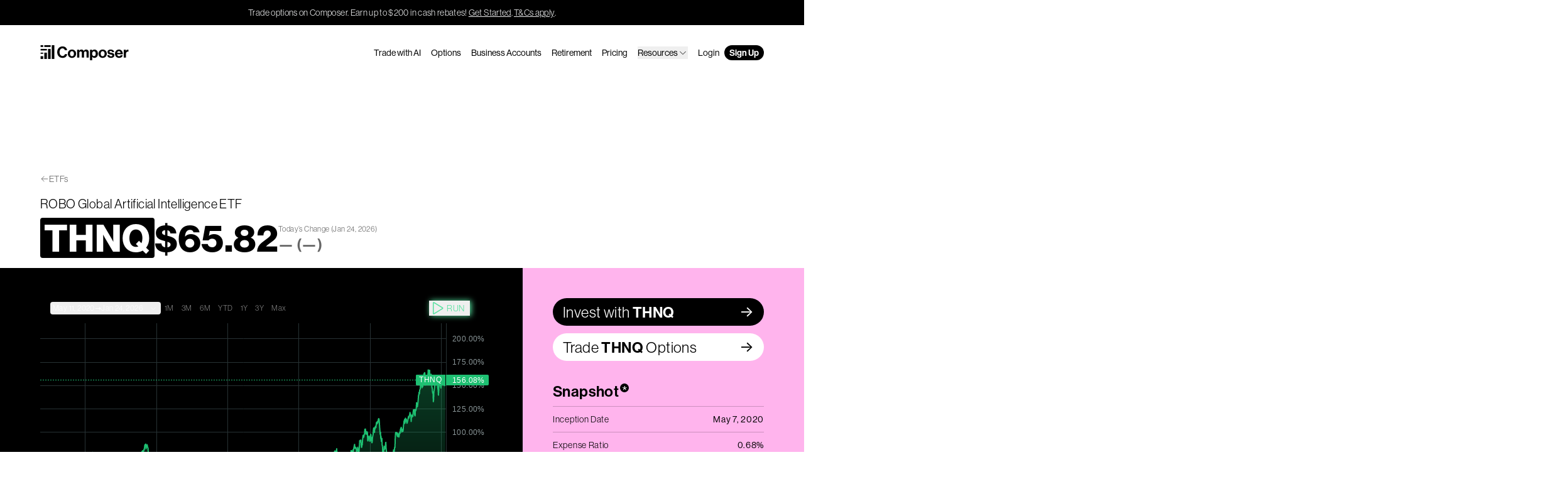

--- FILE ---
content_type: text/html; charset=utf-8
request_url: https://www.composer.trade/etf/THNQ
body_size: 38354
content:
<!DOCTYPE html><html lang="en"><head><meta charSet="utf-8" data-next-head=""/><meta name="viewport" content="width=device-width" data-next-head=""/><meta name="twitter:card" content="summary_large_image" data-next-head=""/><meta name="twitter:site" content="@ComposerTrade" data-next-head=""/><meta name="twitter:creator" content="@ComposerTrade" data-next-head=""/><meta property="og:type" content="website" data-next-head=""/><meta property="og:image:type" content="image/png" data-next-head=""/><meta property="og:locale" content="en_US" data-next-head=""/><meta property="og:site_name" content="Composer" data-next-head=""/><link rel="canonical" href="https://www.composer.trade/etf/THNQ" data-next-head=""/><script type="application/ld+json" data-next-head="">{"@context":"https://schema.org","@type":"WebPage","@id":"https://www.composer.trade/etf/THNQ","url":"https://www.composer.trade/etf/THNQ","name":"(THNQ) ROBO Global Artificial Intelligence ETF ETF performance metrics","description":"Check out performance and key metrics like expense ratio, live pricing and top holdings for THNQ on Composer to incorporate into your own algorithmic trading strategy.","isPartOf":{"name":"Composer","url":"https://www.composer.trade"},"dateModified":"2023-09-25","publisher":{"name":"Composer","logo":"https://www.composer.trade/images/logo.png"},"image":{"url":"https://composer.trade/api/og?title=THNQ&amp;color=%231F86FF&amp;author=ROBO%20Global%20Artificial%20Intelligence%20ETF&amp;authorRole=ETF%20Database","height":"630","width":"1200"}}</script><script type="application/ld+json" data-next-head="">{"@context":"https://schema.org","@type":"Organization","name":"Composer","url":"https://composer.trade","legalName":"Composer Technologies Inc.","logo":"https://composer.trade/images/logo.png","email":"support@composer.trade","sameAs":["https://twitter.com/composertrade","https://www.crunchbase.com/organization/composer-d910","https://www.linkedin.com/company/investcomposer/","https://pitchbook.com/profiles/company/455170-33","https://www.youtube.com/channel/UCH5AhgNlNhAN23Ft6CXNg4Q","https://www.investcomposer.com"]}</script><title data-next-head="">(THNQ) ROBO Global Artificial Intelligence ETF ETF performance metrics – Composer</title><meta name="robots" content="index,follow" data-next-head=""/><meta name="description" content="Check out performance and key metrics like expense ratio, live pricing and top holdings for THNQ on Composer to incorporate into your own algorithmic trading strategy." data-next-head=""/><meta property="og:title" content="(THNQ) ROBO Global Artificial Intelligence ETF ETF performance metrics" data-next-head=""/><meta property="og:description" content="Check out performance and key metrics like expense ratio, live pricing and top holdings for THNQ on Composer to incorporate into your own algorithmic trading strategy." data-next-head=""/><meta property="og:url" content="https://composer.trade/etf/THNQ" data-next-head=""/><meta property="og:image" content="https://composer.trade/api/og?title=THNQ&amp;color=%231F86FF&amp;author=ROBO%20Global%20Artificial%20Intelligence%20ETF&amp;authorRole=ETF%20Database" data-next-head=""/><meta property="og:image:alt" content="THNQ" data-next-head=""/><meta property="og:image:width" content="1200" data-next-head=""/><meta property="og:image:height" content="630" data-next-head=""/><meta name="keywords" content="THNQ,ROBO Global Artificial Intelligence ETF,THNQ backtest,THNQ performance,THNQ risk,THNQ holdings,THNQ related,THNQ expense ratio,THNQ correlated,THNQ inverse,THNQ strategies,THNQ news" data-next-head=""/><link rel="stylesheet" href="https://use.typekit.net/epf3otc.css"/><link rel="preconnect" href="https://fonts.googleapis.com"/><link rel="preconnect" href="https://fonts.gstatic.com"/><link href="https://fonts.googleapis.com/css2?family=Inter:wght@300;400;600&amp;display=swap" rel="stylesheet"/><link rel="alternate" type="application/rss+xml" title="Blog RSS" href="/rss/blog.xml"/><link rel="alternate" type="application/json" title="Blog JSON" href="/rss/blog.json"/><script data-cfasync="false" src="https://transcend-cdn.com/cm/a1647a1d-0fbc-4012-87ea-a408c93768c3/airgap.js" data-prompt="auto"></script><noscript><img height="1" width="1" style="display:none" alt="" src="https://px.ads.linkedin.com/collect/?pid=6975948&amp;fmt=gif"/></noscript><link rel="preload" href="/_next/static/css/247ceaec261a628b.css" as="style"/><link rel="stylesheet" href="/_next/static/css/247ceaec261a628b.css" data-n-g=""/><link rel="preload" href="/_next/static/css/2d9227ec5cf33d26.css" as="style"/><link rel="stylesheet" href="/_next/static/css/2d9227ec5cf33d26.css" data-n-p=""/><noscript data-n-css=""></noscript><script defer="" nomodule="" src="/_next/static/chunks/polyfills-42372ed130431b0a.js"></script><script src="/_next/static/chunks/webpack-ca8a29434cfc991a.js" defer=""></script><script src="/_next/static/chunks/framework-97862ef36bc4065f.js" defer=""></script><script src="/_next/static/chunks/main-2184aeb168373889.js" defer=""></script><script src="/_next/static/chunks/pages/_app-3b547b22c741020e.js" defer=""></script><script src="/_next/static/chunks/243f8a5c-9a991991c609adec.js" defer=""></script><script src="/_next/static/chunks/2bd5674f-45e32cce99d25bd8.js" defer=""></script><script src="/_next/static/chunks/07c2d338-0251cb43a816a9ce.js" defer=""></script><script src="/_next/static/chunks/8217-c67e1a7ee1bf6707.js" defer=""></script><script src="/_next/static/chunks/2197-08c553af54e11760.js" defer=""></script><script src="/_next/static/chunks/8094-c2692dfa75af5b48.js" defer=""></script><script src="/_next/static/chunks/7433-3ef5fffd9d99810d.js" defer=""></script><script src="/_next/static/chunks/2313-23eb27ec245d3339.js" defer=""></script><script src="/_next/static/chunks/7296-d2257700dde4c8a6.js" defer=""></script><script src="/_next/static/chunks/9052-bb1dc3f17ba96714.js" defer=""></script><script src="/_next/static/chunks/6623-d914d4e031255878.js" defer=""></script><script src="/_next/static/chunks/9203-adee9ce58041d4a1.js" defer=""></script><script src="/_next/static/chunks/pages/etf/%5Bslug%5D-8cbd93c738015d56.js" defer=""></script><script src="/_next/static/TByLQuSZcshLN8-uu-RxI/_buildManifest.js" defer=""></script><script src="/_next/static/TByLQuSZcshLN8-uu-RxI/_ssgManifest.js" defer=""></script></head><body><div id="__next"><a class="transition-all duration-300" href="#reach-skip-nav" data-reach-skip-link="" data-reach-skip-nav-link="">Skip to Content<svg width="192" height="192" viewBox="0 0 16 14" fill="none" xmlns="http://www.w3.org/2000/svg" style="width:12px;height:12px"><g clip-path="url(#a)"><path d="m8.49 13.263-1.278-1.264 4.439-4.44H.5V5.714h11.15L7.213 1.281 8.49.01l6.627 6.626-6.627 6.627Z" fill="currentColor"></path></g></svg></a><div class="bg-black text-grey-soft text-center tracking-wide py-2.5 px-4 text-sm"><span>Trade options on Composer. Earn up to $200 in cash rebates!</span><a href="https://app.composer.trade/asset/factsheet?symbol=SPY&amp;tab=options" target="_blank" rel="noopener noreferrer" class="underline hover:bg-black/10 duration-200 decoration-1 underline-offset-2 transition ml-0.5">Get Started</a>.<a href="https://help.composer.trade/article/250-options-rebate-program" target="_blank" rel="noopener noreferrer" class="underline hover:bg-black/10 duration-200 decoration-1 underline-offset-2 transition ml-0.5">T&amp;Cs apply</a>.</div><div class="flex relative flex-col min-h-full"><header class="text-black isolate relative z-50 w-full mx-auto"><nav aria-label="Main" data-orientation="horizontal" dir="ltr" class="inner pt-8 -mb-4"><div style="position:relative"><ul data-orientation="horizontal" class="flex justify-between w-full text-sm gap-x-2 md:gap-x-4 navigation relative z-[100] text-black" dir="ltr"><li class="mr-auto grow"><a class="inline-block px-2 -mx-2 pt-2 pb-1.5 -my-2 text-inherit" href="/"><svg viewBox="0 0 141 24" fill="none" xmlns="http://www.w3.org/2000/svg" aria-label="Composer Logo" class="h-6 logo-animated"><path id="graph-1" d="M4.72867 17.5484H0.599609V21.9355H4.72867V17.5484Z" fill="currentColor"></path><path id="graph-2" d="M10.6642 11.8711H6.53519V21.9356H10.6642V11.8711Z" fill="currentColor"></path><path id="graph-3" d="M16.5998 5.93555H12.4708V21.9355H16.5998V5.93555Z" fill="currentColor"></path><path id="graph-4" d="M22.5354 0H18.4063V21.9355H22.5354V0Z" fill="currentColor"></path><path id="gradient-1" d="M4.72916 11.8711H0.600098V13.6775H4.72916V11.8711Z" fill="currentColor"></path><path id="gradient-2" d="M10.6647 5.93555H0.600098V8.38716H10.6647V5.93555Z" fill="currentColor"></path><path id="gradient-3a" d="M4.72867 0H0.599609V2.83871H4.72867V0Z" fill="currentColor"></path><path id="gradient-3b" d="M16.5998 0H6.53519V2.83871H16.5998V0Z" fill="currentColor"></path><path id="c" d="M27.053 11.148C27.053 5.93595 30.3245 1.96033 35.516 1.96033C37.5262 1.96033 39.1664 2.52061 40.3773 3.45323C41.7906 4.54011 42.627 6.13753 42.8286 7.95846H39.156C38.8531 6.22241 37.5428 5.05968 35.512 5.05968C32.3348 5.05968 30.8198 7.70871 30.8198 11.148C30.8198 14.5873 32.6459 17.2117 35.5365 17.2117C37.6001 17.2117 39.0414 15.9629 39.2583 14.145H42.89C42.7876 15.7253 42.1039 17.2403 40.9206 18.354C39.6924 19.5127 37.9808 20.2415 35.5407 20.2415C30.566 20.2415 27.053 16.4256 27.053 11.148Z" fill="currentColor"></path><path id="o" d="M53.6649 13.5839C53.6649 11.1559 52.5471 9.50587 50.5572 9.50587C48.5672 9.50587 47.4536 11.1559 47.4536 13.5839C47.4536 16.0118 48.5468 17.6372 50.5572 17.6372C52.5675 17.6372 53.6649 16.0117 53.6649 13.5839ZM43.953 13.5839C43.953 9.82114 46.6349 6.92651 50.5613 6.92651C54.4878 6.92651 57.1655 9.82128 57.1655 13.5839C57.1655 17.3464 54.492 20.2412 50.5613 20.2412C46.6307 20.2412 43.953 17.3464 43.953 13.5839Z" fill="currentColor"></path><path id="m" d="M58.682 7.27022H62.0026V8.98162H62.0763C62.7805 7.80241 64.0048 6.92212 65.7612 6.92212C67.3662 6.92212 68.6395 7.80241 69.2577 9.13301H69.3069C70.1872 7.73273 71.5178 6.92212 73.1187 6.92212C75.8045 6.92212 77.2909 8.67853 77.2909 11.4423V19.8684H73.8394V12.0318C73.8394 10.6193 73.1515 9.87409 71.9274 9.87409C70.5476 9.87409 69.7123 10.9509 69.7123 12.5928V19.8685H66.2608V12.0319C66.2608 10.6195 65.5729 9.87423 64.3489 9.87423C63.0141 9.87423 62.1338 10.9511 62.1338 12.5929V19.8686H58.6823L58.682 7.27022Z" fill="currentColor"></path><path id="p" d="M88.3943 13.686C88.3943 11.3399 87.5631 9.71036 85.5568 9.71036C83.5505 9.71036 82.6825 11.4628 82.6825 13.686C82.6825 15.9092 83.7266 17.4119 85.6714 17.4119C87.3378 17.4119 88.3943 16.0279 88.3943 13.686ZM79.3129 7.27022H82.6335V8.83423H82.7072C83.5261 7.7247 84.7135 6.92212 86.4331 6.92212C89.7741 6.92212 91.8949 9.67352 91.8949 13.5795C91.8949 17.4854 89.688 20.241 86.4371 20.241C84.6929 20.241 83.5383 19.5409 82.8136 18.4641H82.7644V23.9995H79.3129V7.27022Z" fill="currentColor"></path><path id="o-2" d="M102.515 13.5839C102.515 11.1559 101.397 9.50587 99.4069 9.50587C97.4169 9.50587 96.3034 11.1559 96.3034 13.5839C96.3034 16.0118 97.3965 17.6372 99.4069 17.6372C101.417 17.6372 102.515 16.0117 102.515 13.5839ZM92.8027 13.5839C92.8027 9.82114 95.4846 6.92651 99.411 6.92651C103.338 6.92651 106.015 9.82128 106.015 13.5839C106.015 17.3464 103.342 20.2412 99.411 20.2412C95.4804 20.2412 92.8027 17.3464 92.8027 13.5839Z" fill="currentColor"></path><path id="s" d="M106.748 15.7907H109.958C110.167 17.2074 111.166 17.8421 112.636 17.8421C114.105 17.8421 114.888 17.2975 114.888 16.4254C114.888 15.234 113.304 15.1071 111.592 14.7754C109.345 14.3401 107.112 13.7354 107.112 10.9513C107.112 8.16722 109.405 6.92249 112.296 6.92249C115.653 6.92249 117.508 8.55202 117.746 11.0742H114.613C114.466 9.7599 113.623 9.29309 112.251 9.29309C111.002 9.29309 110.159 9.76392 110.159 10.6524C110.159 11.7006 111.788 11.8029 113.549 12.159C115.678 12.589 118.057 13.1744 118.057 16.1674C118.057 18.7345 115.85 20.2412 112.681 20.2412C109.016 20.2412 106.932 18.4849 106.748 15.7907Z" fill="currentColor"></path><path id="e" d="M127.978 12.2082C127.871 10.6279 126.835 9.54686 125.349 9.54686C123.621 9.54686 122.774 10.5869 122.483 12.2082H127.978ZM119.04 13.5553C119.04 9.81725 121.586 6.92249 125.296 6.92249C127.396 6.92249 128.987 7.7546 130.038 9.1718C131.049 10.4975 131.564 12.3559 131.56 14.5298H122.438C122.684 16.4296 123.74 17.6088 125.591 17.6088C126.852 17.6088 127.601 17.0396 127.965 16.1103H131.36C131.102 17.3188 130.385 18.4332 129.264 19.1965C128.313 19.8451 127.092 20.2373 125.603 20.2373C121.431 20.2373 119.04 17.3222 119.04 13.5553Z" fill="currentColor"></path><path id="r" d="M136.395 9.27661H136.469C137.251 7.83948 138.139 7.11475 139.621 7.11475C139.99 7.11475 140.215 7.13926 140.407 7.21295V10.2223H140.329C138.098 9.9807 136.526 11.1434 136.526 13.8089V19.8686H133.074V7.27044H136.395V9.27661Z" fill="currentColor"></path></svg></a></li><li><a class="hidden lg:block py-0.5 px-2 transition duration-300 rounded-full hover:bg-black/10 font-medium focus:bg-black/10 h-min" data-radix-collection-item="" href="/ai">Trade with AI</a></li><li><a class="hidden lg:block py-0.5 px-2 transition duration-300 rounded-full hover:bg-black/10 font-medium focus:bg-black/10 h-min" data-radix-collection-item="" href="/options">Options</a></li><li><a class="hidden lg:block py-0.5 px-2 transition duration-300 rounded-full hover:bg-black/10 font-medium focus:bg-black/10 h-min navigation-item" data-radix-collection-item="" href="/business">Business Accounts</a></li><li><a class="hidden lg:block py-0.5 px-2 transition duration-300 rounded-full hover:bg-black/10 font-medium focus:bg-black/10 h-min" data-radix-collection-item="" href="/retirement">Retirement</a></li><li><a class="hidden lg:block py-0.5 px-2 transition duration-300 rounded-full hover:bg-black/10 font-medium focus:bg-black/10 h-min" data-radix-collection-item="" href="/pricing">Pricing</a></li><li class="hidden lg:block py-0.5 px-2 transition duration-300 rounded-full hover:bg-black/10 font-medium focus:bg-black/10 h-min"><button id="radix-:Rp6:-trigger-radix-:Rp6p6:" data-state="closed" aria-expanded="false" aria-controls="radix-:Rp6:-content-radix-:Rp6p6:" data-radix-collection-item=""><span class="pb-0 lg:pb-0 flex items-center justify-between w-full gap-1">Resources<svg xmlns="http://www.w3.org/2000/svg" width="1em" height="1em" fill="currentColor" viewBox="0 0 256 256" class="w-6 md:w-4"><rect width="256" height="256" fill="none"></rect><polyline points="208 96 128 176 48 96" fill="none" stroke="currentColor" stroke-linecap="round" stroke-linejoin="round" stroke-width="16"></polyline></svg></span></button><div class="opacity-0 hidden lg:flex lg:translate-y-0 pointer-events-none dropdown-content w-full lg:absolute lg:w-64 lg:ml-[-88px] transition-all lg:pt-2 lg:-mt-2"><div data-orientation="horizontal" class="text-black delay-75 transition-all w-full font-normal tracking-wide text-2xl lg:text-sm lg:bg-white lg:border border-black/20 lg:rounded-md lg:px-2 lg:py-2 lg:drop-shadow-md"><div style="position:relative"><ul data-orientation="horizontal" class="w-full space-y-2 pt-4 lg:pt-0 mt-4 lg:mt-0 border-t lg:border-none border-dashed border-black/20"></ul></div></div></div></li><li><a class="hidden lg:block py-0.5 px-2 transition duration-300 rounded-full hover:bg-black/10 font-medium focus:bg-black/10 h-min" data-radix-collection-item="" href="https://app.composer.trade/login">Login</a></li><li><a class="py-0.5 px-2 transition duration-300 rounded-full font-semibold hover:bg-green-mid hidden lg:block  text-white bg-black" data-radix-collection-item="" href="https://app.composer.trade/register">Sign Up</a></li><li class="lg:hidden"><button type="button" aria-pressed="false" data-state="closed" id="radix-:Rp6:-trigger-radix-:R26p6:" aria-expanded="false" aria-controls="radix-:Rp6:-content-radix-:R26p6:" class="py-0.5 px-2 transition duration-300 rounded-full font-semibold hover:bg-green-mid lg:hidden  text-white bg-black" data-radix-collection-item="">Menu</button></li></ul></div><div class="lg:hidden invisible"><ul class="bg-[#ecedee] overflow-y-auto overscroll-contain flex flex-col h-screen top-0 pt-28 pb-28 w-full px-4 transition-all absolute left-0 opacity-0"><li><a class="inline-flex items-center flex-wrap w-full py-4 text-4xl font-semibold leading-none text-left border-b gap-x-1 border-black" data-radix-collection-item="" href="/">Home</a></li><li><a class="inline-flex items-center flex-wrap w-full py-4 text-4xl font-semibold leading-none text-left border-b gap-x-1 border-black" data-radix-collection-item="" href="/ai">Trade with AI</a></li><li><a class="inline-flex items-center flex-wrap w-full py-4 text-4xl font-semibold leading-none text-left border-b gap-x-1 border-black" data-radix-collection-item="" href="/options">Options</a></li><li><a class="inline-flex items-center flex-wrap w-full py-4 text-4xl font-semibold leading-none text-left border-b gap-x-1 border-black" data-radix-collection-item="" href="/business">Business Accounts</a></li><li><a class="inline-flex items-center flex-wrap w-full py-4 text-4xl font-semibold leading-none text-left border-b gap-x-1 border-black" data-radix-collection-item="" href="/retirement">Retirement</a></li><li><a class="inline-flex items-center flex-wrap w-full py-4 text-4xl font-semibold leading-none text-left border-b gap-x-1 border-black" data-radix-collection-item="" href="/pricing">Pricing</a></li><li class="inline-flex items-center flex-wrap w-full py-4 text-4xl font-semibold leading-none text-left border-b gap-x-1 border-black"><button id="radix-:Rp6:-trigger-radix-:R1lap6:" data-state="closed" aria-expanded="false" aria-controls="radix-:Rp6:-content-radix-:R1lap6:" data-radix-collection-item=""><span class="pb-0 lg:pb-0 flex items-center justify-between w-full gap-1">Resources<svg xmlns="http://www.w3.org/2000/svg" width="1em" height="1em" fill="currentColor" viewBox="0 0 256 256" class="w-6 md:w-4"><rect width="256" height="256" fill="none"></rect><polyline points="208 96 128 176 48 96" fill="none" stroke="currentColor" stroke-linecap="round" stroke-linejoin="round" stroke-width="16"></polyline></svg></span></button><div class="opacity-0 hidden lg:flex lg:translate-y-0 pointer-events-none dropdown-content w-full lg:absolute lg:w-64 lg:ml-[-88px] transition-all lg:pt-2 lg:-mt-2"><div data-orientation="horizontal" class="text-black delay-75 transition-all w-full font-normal tracking-wide text-2xl lg:text-sm lg:bg-white lg:border border-black/20 lg:rounded-md lg:px-2 lg:py-2 lg:drop-shadow-md"><div style="position:relative"><ul data-orientation="horizontal" class="w-full space-y-2 pt-4 lg:pt-0 mt-4 lg:mt-0 border-t lg:border-none border-dashed border-black/20"></ul></div></div></div></li><li><a class="inline-flex items-center flex-wrap w-full py-4 text-4xl font-semibold leading-none text-left border-b gap-x-1 border-black" data-radix-collection-item="" href="https://app.composer.trade/login">Login</a></li><li><a class="inline-flex items-center flex-wrap w-full py-4 text-4xl font-semibold leading-none text-left border-b gap-x-1 border-black !text-[#1871da]" data-radix-collection-item="" href="https://app.composer.trade/register">Sign Up</a></li></ul></div></nav></header><main class="min-h-[95vh] overflow-x-clip"><div id="reach-skip-nav" data-reach-skip-nav-content=""></div><div class="pt-20 lg:pt-32 mt-16 tracking-wide"><div class="inner pb-4"><div class="mb-4 flex items-center gap-x-0.5 text-sm opacity-60"><svg xmlns="http://www.w3.org/2000/svg" width="1em" height="1em" fill="currentColor" viewBox="0 0 256 256"><rect width="256" height="256" fill="none"></rect><line x1="216" y1="128" x2="40" y2="128" fill="none" stroke="currentColor" stroke-linecap="round" stroke-linejoin="round" stroke-width="16"></line><polyline points="112 56 40 128 112 200" fill="none" stroke="currentColor" stroke-linecap="round" stroke-linejoin="round" stroke-width="16"></polyline></svg><a class="hover:underline" href="/etf">ETFs</a></div><h1 class="text-sm lg:text-xl font-normal mt-0 mb-1 lg:mb-2">ROBO Global Artificial Intelligence ETF</h1><div class="flex items-center flex-wrap lg:flex-nowrap gap-x-3"><span class="rounded px-1.5 py-0.5 w-fit bg-black text-white text-4xl lg:text-6xl font-bold">THNQ</span><div class="text-4xl lg:text-6xl font-bold">$<!-- -->—</div><div class="w-full lg:w-auto mt-1 flex gap-x-2 items-center lg:items-start lg:flex-col"><div class="text-black/60 text-sm lg:text-xs">Today’s Change <span class="hidden lg:inline">(<!-- -->Jan 24, 2026<!-- -->)</span></div><div class="text-black/60 text-sm lg:text-2xl font-semibold">—<!-- --> (<!-- -->—<!-- -->)</div></div></div></div><div class="inner etf"><div class="flex flex-wrap lg:flex-nowrap lg:flex-row-reverse"><div class="etf-block pt-2 pb-10 lg:p-12 lg:pr-0 w-full lg:w-1/3 bg-[#FFB4ED] relative after:content-[&#x27;&#x27;] after:hidden lg:after:block after:bg-[#FFB4ED] after:absolute after:top-0 after:right-[-100vw] after:w-screen after:h-full"><a href="https://app.composer.trade/asset/factsheet?symbol=THNQ&amp;tab=overview" target="_blank" rel="noopener noreferrer" class="hidden lg:block"><div class="flex items-center justify-between gap-x-1.5 relative rounded-full px-4 py-1.5 bg-black text-white text-2xl before:-translate-y-1/2 after:-translate-y-1/2 before:content-[&#x27;-&gt;&#x27;] after:content-[&#x27;-&gt;&#x27;] before:font-inter after:font-inter before:absolute after:absolute before:top-[50%] after:top-[50%] before:right-6 after:right-4 before:opacity-0 hover:before:opacity-100 hover:after:opacity-0 hover:before:right-4 hover:after:-right-3  before:transition-all after:transition-all before:duration-300 after:duration-300"><span>Invest with<!-- --> <span class="font-semibold">THNQ</span></span></div></a><a href="https://app.composer.trade/asset/factsheet?symbol=THNQ&amp;tab=options" target="_blank" rel="noopener noreferrer" class="hidden lg:block mt-3"><div class="flex items-center justify-between gap-x-1.5 relative rounded-full px-4 py-1.5 bg-white text-black text-2xl before:-translate-y-1/2 after:-translate-y-1/2 before:content-[&#x27;-&gt;&#x27;] after:content-[&#x27;-&gt;&#x27;] before:font-inter after:font-inter before:absolute after:absolute before:top-[50%] after:top-[50%] before:right-6 after:right-4 before:opacity-0 hover:before:opacity-100 hover:after:opacity-0 hover:before:right-4 hover:after:-right-3  before:transition-all after:transition-all before:duration-300 after:duration-300"><span>Trade<!-- --> <span class="font-semibold">THNQ</span> <!-- -->Options</span></div></a><div class="mb-10 lg:mt-8"><h2 class="m-0 pb-2 text-xl lg:text-2xl font-semibold">Snapshot<div class="inline-flex justify-center ml-0.5 rounded-full w-3.5 h-3.5 font-normal text-2xl leading-none bg-black text-white">*</div></h2><div class="border-t border-black/20 text-sm"><div class="flex justify-between border-b border-black/20 py-2.5 tracking-wider hover:bg-black/5 transition duration-300"><div>Inception Date</div><div class="font-medium text-right pl-3">May 7, 2020</div></div><div class="flex justify-between border-b border-black/20 py-2.5 tracking-wider hover:bg-black/5 transition duration-300"><div>Expense Ratio</div><div class="font-medium text-right pl-3">0.68%</div></div><div class="flex justify-between border-b border-black/20 py-2.5 tracking-wider hover:bg-black/5 transition duration-300"><div>Type</div><div class="font-medium text-right pl-3">Global Equities</div></div><div class="flex justify-between border-b border-black/20 py-2.5 tracking-wider hover:bg-black/5 transition duration-300"><div>Fund Owner</div><div class="font-medium text-right pl-3">Exchange Traded Concepts</div></div><div class="flex justify-between border-b border-black/20 py-2.5 tracking-wider hover:bg-black/5 transition duration-300"><div>Volume (1m avg. daily)<div><button data-state="closed" class="tracking-wide"><div class="bg-[#FFDD9B]/80 rounded py-0.5 px-1 mt-1 text-left text-black/70 hover:text-black text-xs"><svg xmlns="http://www.w3.org/2000/svg" width="1em" height="1em" fill="currentColor" viewBox="0 0 256 256" class="mr-1 inline mb-0.5"><rect width="256" height="256" fill="none"></rect><circle cx="128" cy="128" r="96" fill="none" stroke="currentColor" stroke-linecap="round" stroke-linejoin="round" stroke-width="16"></circle><polyline points="120 120 128 120 128 176 136 176" fill="none" stroke="currentColor" stroke-linecap="round" stroke-linejoin="round" stroke-width="16"></polyline><circle cx="126" cy="84" r="12"></circle></svg>Low volume</div></button></div></div><div class="font-medium text-right pl-3">$1,427,367</div></div><div class="flex justify-between border-b border-black/20 py-2.5 tracking-wider hover:bg-black/5 transition duration-300"><div>AUM</div><div class="font-medium text-right pl-3">$76,895,000</div></div><div class="flex justify-between border-b border-black/20 py-2.5 tracking-wider hover:bg-black/5 transition duration-300"><div>Associated Index</div><div class="font-medium text-right pl-3">ROBO Global Artificial Intelligence Index</div></div><div class="flex justify-between border-b border-black/20 py-2.5 tracking-wider hover:bg-black/5 transition duration-300"><div>Inverse/Leveraged</div><div class="font-medium text-right pl-3">No</div></div><div class="flex justify-between border-b border-black/20 py-2.5 tracking-wider hover:bg-black/5 transition duration-300"><div>Passive/Active</div><div class="font-medium text-right pl-3">Passive</div></div><div class="flex justify-between border-b border-black/20 py-2.5 tracking-wider hover:bg-black/5 transition duration-300"><div>Fractionable on Composer</div><div class="font-medium text-right pl-3">No</div></div><div class="flex justify-between border-b border-black/20 py-2.5 tracking-wider hover:bg-black/5 transition duration-300"><div>Prospectus<div><button data-state="closed" class="tracking-wide"><div class="bg-[#FFDD9B]/80 rounded py-0.5 px-1 mt-1 text-left text-black/70 hover:text-black text-xs"><svg xmlns="http://www.w3.org/2000/svg" width="1em" height="1em" fill="currentColor" viewBox="0 0 256 256" class="mr-1 inline mb-0.5"><rect width="256" height="256" fill="none"></rect><circle cx="128" cy="128" r="96" fill="none" stroke="currentColor" stroke-linecap="round" stroke-linejoin="round" stroke-width="16"></circle><polyline points="120 120 128 120 128 176 136 176" fill="none" stroke="currentColor" stroke-linecap="round" stroke-linejoin="round" stroke-width="16"></polyline><circle cx="126" cy="84" r="12"></circle></svg>Check: This ETF may issue a K‑1</div></button></div></div><div class="font-medium text-right pl-3"><a href="https://f.hubspotusercontent40.net/hubfs/7764048/f6616ff3667c4aa98f357a55a25821b2.pdf" target="_blank" rel="noopener noreferrer" class="group inline-flex items-center gap-x-1.5 rounded-full pl-2.5 pr-6 py-0.5 relative overflow-hidden after:content-[&#x27;-&gt;&#x27;] before:content-[&#x27;-&gt;&#x27;] after:-rotate-45 before:-rotate-45 before:opacity-0 hover:before:opacity-100 hover:after:opacity-0 before:translate-x-[-10px] before:translate-y-[10px] hover:before:translate-x-[0] hover:before:translate-y-0 hover:after:translate-x-[10px] hover:after:translate-y-[-10px] after:font-inter before:font-inter after:absolute before:absolute before:right-1 after:right-1 before:transition-all before:duration-300 after:transition-all after:duration-300 bg-[#1F86FF] hover:bg-[#1871DA] text-white transition duration-300"><span class="">View</span></a></div></div></div></div><div class="mb-10"><h2 class="m-0 pb-2 text-xl lg:text-2xl font-semibold">Top 10 Holdings</h2><div class="border-t border-black/20 text-sm divide-y divide-black/20"><div class="grid grid-cols-[0fr_1fr_0fr] py-2.5 hover:bg-black/5 transition duration-300"><div class="w-28"><span class="rounded px-1.5 py-0.5 w-fit bg-black text-white text-sm font-semibold">AYX</span></div><div class="truncate mr-3 tracking-wider">Alteryx Inc - Ordinary Shares - Class A</div><div class="font-medium tracking-wider">2.81%</div></div><div class="grid grid-cols-[0fr_1fr_0fr] py-2.5 hover:bg-black/5 transition duration-300"><div class="w-28"><span class="rounded px-1.5 py-0.5 w-fit bg-black text-white text-sm font-semibold">SPLK</span></div><div class="truncate mr-3 tracking-wider">Splunk Inc</div><div class="font-medium tracking-wider">2.75%</div></div><div class="grid grid-cols-[0fr_1fr_0fr] py-2.5 hover:bg-black/5 transition duration-300"><div class="w-28"><span class="rounded px-1.5 py-0.5 w-fit bg-black text-white text-sm font-semibold">MSFT</span></div><div class="truncate mr-3 tracking-wider">Microsoft Corporation</div><div class="font-medium tracking-wider">2.24%</div></div><div class="grid grid-cols-[0fr_1fr_0fr] py-2.5 hover:bg-black/5 transition duration-300"><div class="w-28"><span class="rounded px-1.5 py-0.5 w-fit bg-black text-white text-sm font-semibold">PANW</span></div><div class="truncate mr-3 tracking-wider">Palo Alto Networks Inc</div><div class="font-medium tracking-wider">2.15%</div></div><div class="grid grid-cols-[0fr_1fr_0fr] py-2.5 hover:bg-black/5 transition duration-300"><div class="w-28"><span class="rounded px-1.5 py-0.5 w-fit bg-black text-white text-sm font-semibold">GOOGL</span></div><div class="truncate mr-3 tracking-wider">Alphabet Inc - Ordinary Shares - Class A</div><div class="font-medium tracking-wider">2.12%</div></div><div class="grid grid-cols-[0fr_1fr_0fr] py-2.5 hover:bg-black/5 transition duration-300"><div class="w-28"><span class="rounded px-1.5 py-0.5 w-fit bg-black text-white text-sm font-semibold">ADI</span></div><div class="truncate mr-3 tracking-wider">Analog Devices Inc.</div><div class="font-medium tracking-wider">2.1%</div></div><div class="grid grid-cols-[0fr_1fr_0fr] py-2.5 hover:bg-black/5 transition duration-300"><div class="w-28"><span class="rounded px-1.5 py-0.5 w-fit bg-black text-white text-sm font-semibold">CRWD</span></div><div class="truncate mr-3 tracking-wider">Crowdstrike Holdings Inc - Ordinary Shares - Class A</div><div class="font-medium tracking-wider">2.02%</div></div><div class="grid grid-cols-[0fr_1fr_0fr] py-2.5 hover:bg-black/5 transition duration-300"><div class="w-28"><span class="rounded px-1.5 py-0.5 w-fit bg-black text-white text-sm font-semibold">NVDA</span></div><div class="truncate mr-3 tracking-wider">NVIDIA Corp</div><div class="font-medium tracking-wider">2%</div></div><div class="grid grid-cols-[0fr_1fr_0fr] py-2.5 hover:bg-black/5 transition duration-300"><div class="w-28"><span class="rounded px-1.5 py-0.5 w-fit bg-black text-white text-sm font-semibold">NET</span></div><div class="truncate mr-3 tracking-wider">Cloudflare Inc - Ordinary Shares - Class A</div><div class="font-medium tracking-wider">1.97%</div></div><div class="grid grid-cols-[0fr_1fr_0fr] py-2.5 hover:bg-black/5 transition duration-300"><div class="w-28"><span class="rounded px-1.5 py-0.5 w-fit bg-black text-white text-sm font-semibold">AMD</span></div><div class="truncate mr-3 tracking-wider">Advanced Micro Devices Inc.</div><div class="font-medium tracking-wider">1.96%</div></div></div></div><div class="lg:hidden flex flex-col gap-3"><a href="https://app.composer.trade/asset/factsheet?symbol=THNQ&amp;tab=overview" target="_blank" rel="noopener noreferrer" class=""><div class="flex items-center justify-between gap-x-1.5 rounded-full px-4 py-1.5 bg-black text-white text-2xl"><span>Invest with<!-- --> <span class="font-semibold">THNQ</span></span><svg width="192" height="192" viewBox="0 0 16 14" fill="none" xmlns="http://www.w3.org/2000/svg" style="width:20px;height:20px"><g clip-path="url(#a)"><path d="m8.49 13.263-1.278-1.264 4.439-4.44H.5V5.714h11.15L7.213 1.281 8.49.01l6.627 6.626-6.627 6.627Z" fill="currentColor"></path></g></svg></div></a><a href="https://app.composer.trade/asset/factsheet?symbol=THNQ&amp;tab=options" target="_blank" rel="noopener noreferrer" class=""><div class="flex items-center justify-between gap-x-1.5 rounded-full px-4 py-1.5 bg-white text-black text-2xl"><span>Trade<!-- --> <span class="font-semibold">THNQ</span> <!-- -->Options</span><svg width="192" height="192" viewBox="0 0 16 14" fill="none" xmlns="http://www.w3.org/2000/svg" style="width:20px;height:20px"><g clip-path="url(#a)"><path d="m8.49 13.263-1.278-1.264 4.439-4.44H.5V5.714h11.15L7.213 1.281 8.49.01l6.627 6.626-6.627 6.627Z" fill="currentColor"></path></g></svg></div></a></div></div><div class="w-full lg:w-2/3 lg:flex lg:flex-col-reverse lg:justify-end"><div class="etf-block w-full flex-grow lg:grid lg:grid-cols-[1fr_2fr] xl:grid-cols-[1fr_3fr] py-8 lg:pr-8 lg:py-20 bg-green-mid relative after:content-[&#x27;&#x27;] after:hidden lg:after:block after:bg-green-mid after:absolute after:top-0 after:left-[-100vw] after:w-screen after:h-full"><h2 class="mt-0 mb-2 font-semibold text-xl lg:text-2xl">What is <!-- -->THNQ<!-- -->?</h2><div class="flex flex-col lg:items-center"><p class="leading-snug text-sm lg:w-3/4">The fund seeks to track the performance of the ROBO Global Artifical Intelligence Index. The index methodology follows a modified AI-factor weighting scheme and rebalances on a quarterly basis to more effectively respond to and capture changes in the technological and competitive landscapes while maintaining critical diversification. Including more than 60 stocks across 11 subsectors in 16 countries, the index is built to minimize risk by limiting reliance on the largest-cap players, and to capture the growth of rapidly developing artificial intelligence companies around the globe.</p></div></div><div class="etf-block pt-8 lg:pr-12 bg-black text-white relative after:content-[&#x27;&#x27;] after:hidden lg:after:block after:bg-black after:absolute after:top-0 after:left-[-100vw] after:w-screen after:h-full"><div class="w-full bg-black text-white"><div class="flex flex-col items-center justify-center text-light rounded-none lg:rounded-md bg-black"><div class="w-full flex flex-wrap gap-4 p-4 pb-2 items-center justify-between max-w-screen-xl"><div class="flex flex-wrap gap-4 items-end"><div class="flex flex-wrap gap-2 items-end"><button type="button" class="flex flex-col px-1 py-0.5 text-xs rounded transition hover:bg-white/10 active:bg-white/10 focus:bg-white/10 focus:outline-none w-fit" aria-haspopup="dialog" aria-expanded="false" aria-controls="radix-:R5d5596:" data-state="closed"><div class="flex flex-row"><div class="flex items-center gap-3"><span class="text-left">May 11, 2020</span><span class="place-self-center">→</span><span class="place-self-end">Jan 24, 2026</span></div><div class="ml-2 w-4 text-white/50"><svg width="16" height="16" viewBox="0 0 16 16" fill="none" xmlns="http://www.w3.org/2000/svg"><path d="M8 9.62037L11.024 6.59561C11.1313 6.4884 11.2767 6.42817 11.4283 6.42817C11.5799 6.42817 11.7253 6.4884 11.8326 6.59561C11.9398 6.70283 12 6.84824 12 6.99987C12 7.15149 11.9398 7.29691 11.8326 7.40412L8.40425 10.8324C8.35119 10.8855 8.28817 10.9277 8.21881 10.9564C8.14944 10.9852 8.07509 11 8 11C7.92491 11 7.85056 10.9852 7.78119 10.9564C7.71183 10.9277 7.64881 10.8855 7.59575 10.8324L4.16745 7.40412C4.06023 7.29691 4 7.15149 4 6.99987C4 6.84824 4.06023 6.70283 4.16745 6.59561C4.27466 6.4884 4.42008 6.42817 4.5717 6.42817C4.72333 6.42817 4.86874 6.4884 4.97596 6.59561L8 9.62037Z" fill="currentColor"></path></svg></div></div></button><div class="flex"><div class="mx-0.5 text-xs text-white/50 hover:bg-white/10 hover:text-white rounded py-0.5 px-1 cursor-pointer transition">1M</div><div class="mx-0.5 text-xs text-white/50 hover:bg-white/10 hover:text-white rounded py-0.5 px-1 cursor-pointer transition">3M</div><div class="mx-0.5 text-xs text-white/50 hover:bg-white/10 hover:text-white rounded py-0.5 px-1 cursor-pointer transition">6M</div><div class="mx-0.5 text-xs text-white/50 hover:bg-white/10 hover:text-white rounded py-0.5 px-1 cursor-pointer transition">YTD</div><div class="mx-0.5 text-xs text-white/50 hover:bg-white/10 hover:text-white rounded py-0.5 px-1 cursor-pointer transition">1Y</div><div class="mx-0.5 text-xs text-white/50 hover:bg-white/10 hover:text-white rounded py-0.5 px-1 cursor-pointer transition">3Y</div><div class="mx-0.5 text-xs text-white/50 hover:bg-white/10 hover:text-white rounded py-0.5 px-1 cursor-pointer transition">Max</div></div></div></div><div class="flex items-center my-1"><button class="hidden sm:flex justify-between items-center w-max mr-5 relative focus:outline-none text-left uppercase tracking-wider group transition text-sm pr-2 text-[#54E19E]" style="filter:drop-shadow(rgb(84, 225, 158) 2px 0px 5px)"><svg xmlns="http://www.w3.org/2000/svg" width="24" height="24" fill="currentColor" viewBox="0 0 256 256" class="group-hover:translate-x-0.5 transform transition ease-out group-hover:opacity-0 mr-1"><rect width="256" height="256" fill="none"></rect><path d="M228.1,121.2,84.2,33.2A8,8,0,0,0,72,40V216a8,8,0,0,0,12.2,6.8l143.9-88A7.9,7.9,0,0,0,228.1,121.2Z" fill="none" stroke="currentColor" stroke-linecap="round" stroke-linejoin="round" stroke-width="16"></path></svg>Run<svg xmlns="http://www.w3.org/2000/svg" width="24" height="24" fill="currentColor" viewBox="0 0 256 256" class="opacity-0 ml-0.5 group-hover:translate-x-1 ease-in transform transition group-hover:opacity-100 ml-2 absolute -right-5"><rect width="256" height="256" fill="none"></rect><path d="M228.1,121.2,84.2,33.2A8,8,0,0,0,72,40V216a8,8,0,0,0,12.2,6.8l143.9-88A7.9,7.9,0,0,0,228.1,121.2Z" fill="none" stroke="currentColor" stroke-linecap="round" stroke-linejoin="round" stroke-width="16"></path></svg></button><button class="sm:hidden flex items-center gap-x-1 uppercase tracking-wider focus-states text-[#54E19E]" style="filter:drop-shadow(rgb(84, 225, 158) 2px 0px 5px)"><svg xmlns="http://www.w3.org/2000/svg" width="1em" height="1em" fill="currentColor" viewBox="0 0 256 256"><rect width="256" height="256" fill="none"></rect><path d="M228.1,121.2,84.2,33.2A8,8,0,0,0,72,40V216a8,8,0,0,0,12.2,6.8l143.9-88A7.9,7.9,0,0,0,228.1,121.2Z" fill="none" stroke="currentColor" stroke-linecap="round" stroke-linejoin="round" stroke-width="16"></path></svg>Run</button></div></div></div><div class="relative mb-8" style="background-color:black"><div class="w-full h-96 hover:cursor-crosshair [&amp;_a#tv-attr-logo]:!hidden"></div><a class="absolute bottom-4 left-4 z-10 text-white/40 hover:text-white text-sm transition-colors" href="https://www.composer.trade" target="_blank" rel="noopener noreferrer">www.composer.trade</a></div><div class="pt-12 tracking-wider font-neue text-white"><h2 class="flex flex-col sm:flex-row mt-0 mb-0.5 font-semibold text-white text-xl lg:text-2xl lg:leading-snug"><div class="rounded px-1.5 w-fit mr-2.5 mb-2 sm:mb-0 bg-white text-black">THNQ</div><div>Performance Measures<span class="w-6 h-3 lg:h-3.5 ml-1 inline-flex justify-center bg-white text-black leading-none font-normal rounded-full">**</span></div></h2><p class="text-white/60 text-sm mb-5">for the time period <!-- -->May 19, 2020<!-- --> to <!-- -->Jan 23, 2026</p><div class="md:flex gap-x-6 justify-between border-t border-0.5 border-white/30 text-sm leading-tight py-6 md:py-8"><div class="w-full md:w-1/4 shrink-0 mb-6 md:mb-0 font-semibold tracking-wider">Returns</div><div class="w-full md:w-2/5 mt-6 md:mt-0"><p class="tracking-wider md:mb-2">1M Trailing Return:<span class="font-semibold"> <!-- -->1.7%</span></p><p class="text-white/60 text-xs mt-1 tracking-wider">The percent change in the value over the most recent 1-month period.</p></div><div class="w-full md:w-2/5 mt-6 md:mt-0"><p class="tracking-wider md:mb-2">3M Trailing Return:<span class="font-semibold"> <!-- -->-0.1%</span></p><p class="text-white/60 text-xs mt-1 tracking-wider">The percent change in the value over the most recent 3-month period.</p></div></div><div class="md:flex gap-x-6 justify-between border-t border-0.5 border-white/30 text-sm leading-tight py-6 md:py-8"><div class="w-full md:w-1/4 shrink-0 mb-6 md:mb-0 font-semibold tracking-wider">Measures of Risk or Volatility</div><div class="w-full md:w-2/5 mt-6 md:mt-0"><p class="tracking-wider md:mb-2">Max Drawdown:<span class="font-semibold"> <!-- -->-50.6%</span></p><p class="text-white/60 text-xs mt-1 tracking-wider">The greatest percent loss from peak to trough in value over the time period.</p></div><div class="w-full md:w-2/5 mt-6 md:mt-0"><p class="tracking-wider md:mb-2">Standard Deviation:<span class="font-semibold"> <!-- -->28.4%</span></p><p class="text-white/60 text-xs mt-1 tracking-wider">The typical amount that daily returns vary from the mean of the returns over the time period, standardized to a period of a year.</p></div></div><div class="md:flex gap-x-6 justify-between border-t border-0.5 border-white/30 text-sm leading-tight py-6 md:py-8"><div class="w-full md:w-1/4 shrink-0 mb-6 md:mb-0 font-semibold tracking-wider">Measures of Risk-Adjusted Performance</div><div class="w-full md:w-2/5 mt-6 md:mt-0"><p class="tracking-wider md:mb-2">Sharpe Ratio:<span class="font-semibold"> <!-- -->0.73</span></p><p class="text-white/60 text-xs mt-1 tracking-wider">The annualized arithmetic mean of the daily returns divided by the annualized standard deviation of the daily returns for the selected time period.</p></div><div class="w-full md:w-2/5 mt-6 md:mt-0"><p class="tracking-wider md:mb-2">Calmar Ratio:<span class="font-semibold"> <!-- -->0.36</span></p><p class="text-white/60 text-xs mt-1 tracking-wider">The annualized return divided by the max drawdown for the selected time period.</p></div></div></div></div></div></div></div></div><div class="bg-[#ECEDEE]"><div class="inner pt-8 lg:pt-20"><h2 class="mt-0 mb-4 font-semibold text-xl lg:text-2xl">ETFs related to<span class="rounded px-1.5 py-0.5 w-fit bg-black text-white ml-2">THNQ</span></h2><div dir="ltr" data-orientation="horizontal"><div role="tablist" aria-orientation="horizontal" class="text-sm border-b border-black/20 flex gap-x-5 overflow-x-auto whitespace-nowrap" tabindex="-1" data-orientation="horizontal" style="outline:none"><button type="button" role="tab" aria-selected="true" aria-controls="radix-:R4n596:-content-correlated" data-state="active" id="radix-:R4n596:-trigger-correlated" class="py-2 border-transparent border-b rdx-state-active:border-black tracking-wider" tabindex="-1" data-orientation="horizontal" data-radix-collection-item="">Correlated ETFs</button><button type="button" role="tab" aria-selected="false" aria-controls="radix-:R4n596:-content-inversely_correlated" data-state="inactive" id="radix-:R4n596:-trigger-inversely_correlated" class="py-2 border-transparent border-b rdx-state-active:border-black tracking-wider" tabindex="-1" data-orientation="horizontal" data-radix-collection-item="">Inversely-correlated ETFs</button><button type="button" role="tab" aria-selected="false" aria-controls="radix-:R4n596:-content-uncorrelated" data-state="inactive" id="radix-:R4n596:-trigger-uncorrelated" class="py-2 border-transparent border-b rdx-state-active:border-black tracking-wider" tabindex="-1" data-orientation="horizontal" data-radix-collection-item="">Uncorrelated ETFs</button><button type="button" role="tab" aria-selected="false" aria-controls="radix-:R4n596:-content-related" data-state="inactive" id="radix-:R4n596:-trigger-related" class="py-2 border-transparent border-b rdx-state-active:border-black tracking-wider" tabindex="-1" data-orientation="horizontal" data-radix-collection-item="">Related ETFs</button></div></div><p class="text-sm text-black/60 pt-5 pb-2.5">ETFs <!-- -->correlated<!-- --> to<!-- --> <!-- -->THNQ<!-- --> include<!-- --> <span class="font-medium">SKYY<!-- -->, </span><span class="font-medium">XSW<!-- -->, </span><span class="font-medium">CLOU</span></p><table class="w-full hidden md:table"><thead class="text-xs bg-white border-y border-black/20"><tr><th class="w-[31%]"></th><th class="font-medium text-black/60 text-left w-[19%] py-1.5">Expense Ratio</th><th class="font-medium text-black/60 text-left w-[19%] py-1.5">Correlation (1yr)</th><th class="font-medium text-black/60 text-left w-[19%] py-1.5">Return (3mo)</th><th class="font-medium text-black/60 text-left w-[12%] py-1.5">Volume (1m avg. daily)</th><th></th></tr></thead><tbody class="text-sm divide-y divide-black/20 border-b border-black/20"><tr class="bg-black text-white"><td class="px-4 py-4"><span class="rounded px-1.5 py-0.5 w-fit bg-white text-black font-semibold">THNQ</span><div class="mt-1">Exchange Traded Concepts Trust - ROBO Global Artificial Intelligence ETF</div></td><td class="pr-2 py-4">0.68%</td><td class="pr-2 py-4">1.00</td><td class="pr-2 py-4">-2.45%</td><td class="pr-2 py-4">$1,427,367</td><td class="px-4 py-4 text-right"></td></tr><tr class="bg-white hover:bg-action-soft transition duration-300"><td class="px-4 py-4"><span class="rounded px-1.5 py-0.5 w-fit bg-black text-white font-semibold">SKYY</span><div class="mt-1">First Trust Exchange-Traded Fund III - First Trust Cloud Computing ETF</div></td><td class="pr-2 py-4">0.6%</td><td class="pr-2 py-4">0.96</td><td class="pr-2 py-4">3.06%</td><td class="pr-2 py-4">$13,806,168</td><td class="px-4 py-4 text-right"><a class="group inline-flex items-center gap-x-1.5 rounded-full pl-2.5 pr-6 py-0.5 relative overflow-hidden before:-translate-y-1/2 after:-translate-y-1/2 before:content-[&#x27;-&gt;&#x27;] after:content-[&#x27;-&gt;&#x27;] before:font-inter after:font-inter before:absolute after:absolute before:top-[50%] after:top-[50%] before:right-3  after:right-1.5 before:opacity-0 hover:before:opacity-100 hover:after:opacity-0 hover:before:right-1.5 hover:after:-right-3  before:transition-all after:transition-all before:duration-300 after:duration-300 bg-[#1F86FF] hover:bg-[#1871DA] text-white transition duration-300" href="/etf/SKYY"><span class="">View</span></a></td></tr><tr class="bg-white hover:bg-action-soft transition duration-300"><td class="px-4 py-4"><span class="rounded px-1.5 py-0.5 w-fit bg-black text-white font-semibold">XSW</span><div class="mt-1">SPDR Series Trust - SPDR S&amp;P Software &amp; Services ETF</div></td><td class="pr-2 py-4">0.35%</td><td class="pr-2 py-4">0.95</td><td class="pr-2 py-4">-0.62%</td><td class="pr-2 py-4">$1,473,742</td><td class="px-4 py-4 text-right"><a class="group inline-flex items-center gap-x-1.5 rounded-full pl-2.5 pr-6 py-0.5 relative overflow-hidden before:-translate-y-1/2 after:-translate-y-1/2 before:content-[&#x27;-&gt;&#x27;] after:content-[&#x27;-&gt;&#x27;] before:font-inter after:font-inter before:absolute after:absolute before:top-[50%] after:top-[50%] before:right-3  after:right-1.5 before:opacity-0 hover:before:opacity-100 hover:after:opacity-0 hover:before:right-1.5 hover:after:-right-3  before:transition-all after:transition-all before:duration-300 after:duration-300 bg-[#1F86FF] hover:bg-[#1871DA] text-white transition duration-300" href="/etf/XSW"><span class="">View</span></a></td></tr><tr class="bg-white hover:bg-action-soft transition duration-300"><td class="px-4 py-4"><span class="rounded px-1.5 py-0.5 w-fit bg-black text-white font-semibold">CLOU</span><div class="mt-1">Global X Funds - Global X Cloud Computing ETF</div></td><td class="pr-2 py-4">0.68%</td><td class="pr-2 py-4">0.95</td><td class="pr-2 py-4">-1.72%</td><td class="pr-2 py-4">$2,952,658</td><td class="px-4 py-4 text-right"><a class="group inline-flex items-center gap-x-1.5 rounded-full pl-2.5 pr-6 py-0.5 relative overflow-hidden before:-translate-y-1/2 after:-translate-y-1/2 before:content-[&#x27;-&gt;&#x27;] after:content-[&#x27;-&gt;&#x27;] before:font-inter after:font-inter before:absolute after:absolute before:top-[50%] after:top-[50%] before:right-3  after:right-1.5 before:opacity-0 hover:before:opacity-100 hover:after:opacity-0 hover:before:right-1.5 hover:after:-right-3  before:transition-all after:transition-all before:duration-300 after:duration-300 bg-[#1F86FF] hover:bg-[#1871DA] text-white transition duration-300" href="/etf/CLOU"><span class="">View</span></a></td></tr><tr class="bg-white hover:bg-action-soft transition duration-300"><td class="px-4 py-4"><span class="rounded px-1.5 py-0.5 w-fit bg-black text-white font-semibold">WTAI</span><div class="mt-1">WisdomTree Trust - WisdomTree Artificial Intelligence and Innovation Fund</div></td><td class="pr-2 py-4">0.45%</td><td class="pr-2 py-4">0.94</td><td class="pr-2 py-4">-5.23%</td><td class="pr-2 py-4">$1,746,389</td><td class="px-4 py-4 text-right"><a class="group inline-flex items-center gap-x-1.5 rounded-full pl-2.5 pr-6 py-0.5 relative overflow-hidden before:-translate-y-1/2 after:-translate-y-1/2 before:content-[&#x27;-&gt;&#x27;] after:content-[&#x27;-&gt;&#x27;] before:font-inter after:font-inter before:absolute after:absolute before:top-[50%] after:top-[50%] before:right-3  after:right-1.5 before:opacity-0 hover:before:opacity-100 hover:after:opacity-0 hover:before:right-1.5 hover:after:-right-3  before:transition-all after:transition-all before:duration-300 after:duration-300 bg-[#1F86FF] hover:bg-[#1871DA] text-white transition duration-300" href="/etf/WTAI"><span class="">View</span></a></td></tr><tr class="bg-white hover:bg-action-soft transition duration-300"><td class="px-4 py-4"><span class="rounded px-1.5 py-0.5 w-fit bg-black text-white font-semibold">WCLD</span><div class="mt-1">WisdomTree Trust - WisdomTree Cloud Computing Fund</div></td><td class="pr-2 py-4">0.45%</td><td class="pr-2 py-4">0.94</td><td class="pr-2 py-4">-3.78%</td><td class="pr-2 py-4">$5,000,783</td><td class="px-4 py-4 text-right"><a class="group inline-flex items-center gap-x-1.5 rounded-full pl-2.5 pr-6 py-0.5 relative overflow-hidden before:-translate-y-1/2 after:-translate-y-1/2 before:content-[&#x27;-&gt;&#x27;] after:content-[&#x27;-&gt;&#x27;] before:font-inter after:font-inter before:absolute after:absolute before:top-[50%] after:top-[50%] before:right-3  after:right-1.5 before:opacity-0 hover:before:opacity-100 hover:after:opacity-0 hover:before:right-1.5 hover:after:-right-3  before:transition-all after:transition-all before:duration-300 after:duration-300 bg-[#1F86FF] hover:bg-[#1871DA] text-white transition duration-300" href="/etf/WCLD"><span class="">View</span></a></td></tr><tr class="bg-white hover:bg-action-soft transition duration-300"><td class="px-4 py-4"><span class="rounded px-1.5 py-0.5 w-fit bg-black text-white font-semibold">IGV</span><div class="mt-1">BlackRock Institutional Trust Company N.A. - iShares Expanded Tech-Software Sector ETF</div></td><td class="pr-2 py-4">0.41%</td><td class="pr-2 py-4">0.94</td><td class="pr-2 py-4">1.99%</td><td class="pr-2 py-4">$222,931,610</td><td class="px-4 py-4 text-right"><a class="group inline-flex items-center gap-x-1.5 rounded-full pl-2.5 pr-6 py-0.5 relative overflow-hidden before:-translate-y-1/2 after:-translate-y-1/2 before:content-[&#x27;-&gt;&#x27;] after:content-[&#x27;-&gt;&#x27;] before:font-inter after:font-inter before:absolute after:absolute before:top-[50%] after:top-[50%] before:right-3  after:right-1.5 before:opacity-0 hover:before:opacity-100 hover:after:opacity-0 hover:before:right-1.5 hover:after:-right-3  before:transition-all after:transition-all before:duration-300 after:duration-300 bg-[#1F86FF] hover:bg-[#1871DA] text-white transition duration-300" href="/etf/IGV"><span class="">View</span></a></td></tr><tr class="bg-white hover:bg-action-soft transition duration-300"><td class="px-4 py-4"><span class="rounded px-1.5 py-0.5 w-fit bg-black text-white font-semibold">FDN</span><div class="mt-1">First Trust Exchange-Traded Fund III - First Trust Dow Jones Internet Index Fund</div></td><td class="pr-2 py-4">0.52%</td><td class="pr-2 py-4">0.94</td><td class="pr-2 py-4">1.07%</td><td class="pr-2 py-4">$106,022,606</td><td class="px-4 py-4 text-right"><a class="group inline-flex items-center gap-x-1.5 rounded-full pl-2.5 pr-6 py-0.5 relative overflow-hidden before:-translate-y-1/2 after:-translate-y-1/2 before:content-[&#x27;-&gt;&#x27;] after:content-[&#x27;-&gt;&#x27;] before:font-inter after:font-inter before:absolute after:absolute before:top-[50%] after:top-[50%] before:right-3  after:right-1.5 before:opacity-0 hover:before:opacity-100 hover:after:opacity-0 hover:before:right-1.5 hover:after:-right-3  before:transition-all after:transition-all before:duration-300 after:duration-300 bg-[#1F86FF] hover:bg-[#1871DA] text-white transition duration-300" href="/etf/FDN"><span class="">View</span></a></td></tr><tr class="bg-white hover:bg-action-soft transition duration-300"><td class="px-4 py-4"><span class="rounded px-1.5 py-0.5 w-fit bg-black text-white font-semibold">XT</span><div class="mt-1">BlackRock Institutional Trust Company N.A. - iShares Exponential Technologies ETF</div></td><td class="pr-2 py-4">0.46%</td><td class="pr-2 py-4">0.94</td><td class="pr-2 py-4">-3.22%</td><td class="pr-2 py-4">$4,692,915</td><td class="px-4 py-4 text-right"><a class="group inline-flex items-center gap-x-1.5 rounded-full pl-2.5 pr-6 py-0.5 relative overflow-hidden before:-translate-y-1/2 after:-translate-y-1/2 before:content-[&#x27;-&gt;&#x27;] after:content-[&#x27;-&gt;&#x27;] before:font-inter after:font-inter before:absolute after:absolute before:top-[50%] after:top-[50%] before:right-3  after:right-1.5 before:opacity-0 hover:before:opacity-100 hover:after:opacity-0 hover:before:right-1.5 hover:after:-right-3  before:transition-all after:transition-all before:duration-300 after:duration-300 bg-[#1F86FF] hover:bg-[#1871DA] text-white transition duration-300" href="/etf/XT"><span class="">View</span></a></td></tr><tr class="bg-white hover:bg-action-soft transition duration-300"><td class="px-4 py-4"><span class="rounded px-1.5 py-0.5 w-fit bg-black text-white font-semibold">WEBL</span><div class="mt-1">Direxion Shares ETF Trust - Direxion Daily Dow Jones Internet Bull 3X Shares</div></td><td class="pr-2 py-4">0.95%</td><td class="pr-2 py-4">0.94</td><td class="pr-2 py-4">-2.7%</td><td class="pr-2 py-4">$10,870,563</td><td class="px-4 py-4 text-right"><a class="group inline-flex items-center gap-x-1.5 rounded-full pl-2.5 pr-6 py-0.5 relative overflow-hidden before:-translate-y-1/2 after:-translate-y-1/2 before:content-[&#x27;-&gt;&#x27;] after:content-[&#x27;-&gt;&#x27;] before:font-inter after:font-inter before:absolute after:absolute before:top-[50%] after:top-[50%] before:right-3  after:right-1.5 before:opacity-0 hover:before:opacity-100 hover:after:opacity-0 hover:before:right-1.5 hover:after:-right-3  before:transition-all after:transition-all before:duration-300 after:duration-300 bg-[#1F86FF] hover:bg-[#1871DA] text-white transition duration-300" href="/etf/WEBL"><span class="">View</span></a></td></tr><tr class="bg-white hover:bg-action-soft transition duration-300"><td class="px-4 py-4"><span class="rounded px-1.5 py-0.5 w-fit bg-black text-white font-semibold">FXL</span><div class="mt-1">First Trust Exchange-Traded Fund III - First Trust Technology AlphaDEX Fund</div></td><td class="pr-2 py-4">0.61%</td><td class="pr-2 py-4">0.93</td><td class="pr-2 py-4">-0.51%</td><td class="pr-2 py-4">$3,840,929</td><td class="px-4 py-4 text-right"><a class="group inline-flex items-center gap-x-1.5 rounded-full pl-2.5 pr-6 py-0.5 relative overflow-hidden before:-translate-y-1/2 after:-translate-y-1/2 before:content-[&#x27;-&gt;&#x27;] after:content-[&#x27;-&gt;&#x27;] before:font-inter after:font-inter before:absolute after:absolute before:top-[50%] after:top-[50%] before:right-3  after:right-1.5 before:opacity-0 hover:before:opacity-100 hover:after:opacity-0 hover:before:right-1.5 hover:after:-right-3  before:transition-all after:transition-all before:duration-300 after:duration-300 bg-[#1F86FF] hover:bg-[#1871DA] text-white transition duration-300" href="/etf/FXL"><span class="">View</span></a></td></tr></tbody></table></div><div class="md:hidden"><div class="inner py-4 text-sm border-b border-black/30 bg-black text-white"><div class="flex justify-between items-center"><div class="pr-3 grid grid-cols-[1fr_3fr]"><div><span class="rounded px-1.5 py-0.5 w-fit bg-white text-black font-semibold">THNQ</span></div>Exchange Traded Concepts Trust - ROBO Global Artificial Intelligence ETF</div><svg xmlns="http://www.w3.org/2000/svg" width="192" height="192" fill="currentColor" viewBox="0 0 256 256" style="width:16px;height:16px" class="shrink-0 text-white/70"><rect width="256" height="256" fill="none"></rect><polyline points="208 96 128 176 48 96" fill="none" stroke="currentColor" stroke-linecap="round" stroke-linejoin="round" stroke-width="16"></polyline></svg></div></div><div class="inner py-4 text-sm border-b border-black/30 bg-white text-black"><div class="flex justify-between items-center"><div class="pr-3 grid grid-cols-[1fr_3fr]"><div><span class="rounded px-1.5 py-0.5 w-fit bg-black text-white font-semibold">SKYY</span></div>First Trust Exchange-Traded Fund III - First Trust Cloud Computing ETF</div><svg xmlns="http://www.w3.org/2000/svg" width="192" height="192" fill="currentColor" viewBox="0 0 256 256" style="width:16px;height:16px" class="shrink-0 text-black/60"><rect width="256" height="256" fill="none"></rect><polyline points="208 96 128 176 48 96" fill="none" stroke="currentColor" stroke-linecap="round" stroke-linejoin="round" stroke-width="16"></polyline></svg></div></div><div class="inner py-4 text-sm border-b border-black/30 bg-white text-black"><div class="flex justify-between items-center"><div class="pr-3 grid grid-cols-[1fr_3fr]"><div><span class="rounded px-1.5 py-0.5 w-fit bg-black text-white font-semibold">XSW</span></div>SPDR Series Trust - SPDR S&amp;P Software &amp; Services ETF</div><svg xmlns="http://www.w3.org/2000/svg" width="192" height="192" fill="currentColor" viewBox="0 0 256 256" style="width:16px;height:16px" class="shrink-0 text-black/60"><rect width="256" height="256" fill="none"></rect><polyline points="208 96 128 176 48 96" fill="none" stroke="currentColor" stroke-linecap="round" stroke-linejoin="round" stroke-width="16"></polyline></svg></div></div><div class="inner py-4 text-sm border-b border-black/30 bg-white text-black"><div class="flex justify-between items-center"><div class="pr-3 grid grid-cols-[1fr_3fr]"><div><span class="rounded px-1.5 py-0.5 w-fit bg-black text-white font-semibold">CLOU</span></div>Global X Funds - Global X Cloud Computing ETF</div><svg xmlns="http://www.w3.org/2000/svg" width="192" height="192" fill="currentColor" viewBox="0 0 256 256" style="width:16px;height:16px" class="shrink-0 text-black/60"><rect width="256" height="256" fill="none"></rect><polyline points="208 96 128 176 48 96" fill="none" stroke="currentColor" stroke-linecap="round" stroke-linejoin="round" stroke-width="16"></polyline></svg></div></div><div class="inner py-4 text-sm border-b border-black/30 bg-white text-black"><div class="flex justify-between items-center"><div class="pr-3 grid grid-cols-[1fr_3fr]"><div><span class="rounded px-1.5 py-0.5 w-fit bg-black text-white font-semibold">WTAI</span></div>WisdomTree Trust - WisdomTree Artificial Intelligence and Innovation Fund</div><svg xmlns="http://www.w3.org/2000/svg" width="192" height="192" fill="currentColor" viewBox="0 0 256 256" style="width:16px;height:16px" class="shrink-0 text-black/60"><rect width="256" height="256" fill="none"></rect><polyline points="208 96 128 176 48 96" fill="none" stroke="currentColor" stroke-linecap="round" stroke-linejoin="round" stroke-width="16"></polyline></svg></div></div><div class="inner py-4 text-sm border-b border-black/30 bg-white text-black"><div class="flex justify-between items-center"><div class="pr-3 grid grid-cols-[1fr_3fr]"><div><span class="rounded px-1.5 py-0.5 w-fit bg-black text-white font-semibold">WCLD</span></div>WisdomTree Trust - WisdomTree Cloud Computing Fund</div><svg xmlns="http://www.w3.org/2000/svg" width="192" height="192" fill="currentColor" viewBox="0 0 256 256" style="width:16px;height:16px" class="shrink-0 text-black/60"><rect width="256" height="256" fill="none"></rect><polyline points="208 96 128 176 48 96" fill="none" stroke="currentColor" stroke-linecap="round" stroke-linejoin="round" stroke-width="16"></polyline></svg></div></div><div class="inner py-4 text-sm border-b border-black/30 bg-white text-black"><div class="flex justify-between items-center"><div class="pr-3 grid grid-cols-[1fr_3fr]"><div><span class="rounded px-1.5 py-0.5 w-fit bg-black text-white font-semibold">IGV</span></div>BlackRock Institutional Trust Company N.A. - iShares Expanded Tech-Software Sector ETF</div><svg xmlns="http://www.w3.org/2000/svg" width="192" height="192" fill="currentColor" viewBox="0 0 256 256" style="width:16px;height:16px" class="shrink-0 text-black/60"><rect width="256" height="256" fill="none"></rect><polyline points="208 96 128 176 48 96" fill="none" stroke="currentColor" stroke-linecap="round" stroke-linejoin="round" stroke-width="16"></polyline></svg></div></div><div class="inner py-4 text-sm border-b border-black/30 bg-white text-black"><div class="flex justify-between items-center"><div class="pr-3 grid grid-cols-[1fr_3fr]"><div><span class="rounded px-1.5 py-0.5 w-fit bg-black text-white font-semibold">FDN</span></div>First Trust Exchange-Traded Fund III - First Trust Dow Jones Internet Index Fund</div><svg xmlns="http://www.w3.org/2000/svg" width="192" height="192" fill="currentColor" viewBox="0 0 256 256" style="width:16px;height:16px" class="shrink-0 text-black/60"><rect width="256" height="256" fill="none"></rect><polyline points="208 96 128 176 48 96" fill="none" stroke="currentColor" stroke-linecap="round" stroke-linejoin="round" stroke-width="16"></polyline></svg></div></div><div class="inner py-4 text-sm border-b border-black/30 bg-white text-black"><div class="flex justify-between items-center"><div class="pr-3 grid grid-cols-[1fr_3fr]"><div><span class="rounded px-1.5 py-0.5 w-fit bg-black text-white font-semibold">XT</span></div>BlackRock Institutional Trust Company N.A. - iShares Exponential Technologies ETF</div><svg xmlns="http://www.w3.org/2000/svg" width="192" height="192" fill="currentColor" viewBox="0 0 256 256" style="width:16px;height:16px" class="shrink-0 text-black/60"><rect width="256" height="256" fill="none"></rect><polyline points="208 96 128 176 48 96" fill="none" stroke="currentColor" stroke-linecap="round" stroke-linejoin="round" stroke-width="16"></polyline></svg></div></div><div class="inner py-4 text-sm border-b border-black/30 bg-white text-black"><div class="flex justify-between items-center"><div class="pr-3 grid grid-cols-[1fr_3fr]"><div><span class="rounded px-1.5 py-0.5 w-fit bg-black text-white font-semibold">WEBL</span></div>Direxion Shares ETF Trust - Direxion Daily Dow Jones Internet Bull 3X Shares</div><svg xmlns="http://www.w3.org/2000/svg" width="192" height="192" fill="currentColor" viewBox="0 0 256 256" style="width:16px;height:16px" class="shrink-0 text-black/60"><rect width="256" height="256" fill="none"></rect><polyline points="208 96 128 176 48 96" fill="none" stroke="currentColor" stroke-linecap="round" stroke-linejoin="round" stroke-width="16"></polyline></svg></div></div><div class="inner py-4 text-sm border-b border-black/30 bg-white text-black"><div class="flex justify-between items-center"><div class="pr-3 grid grid-cols-[1fr_3fr]"><div><span class="rounded px-1.5 py-0.5 w-fit bg-black text-white font-semibold">FXL</span></div>First Trust Exchange-Traded Fund III - First Trust Technology AlphaDEX Fund</div><svg xmlns="http://www.w3.org/2000/svg" width="192" height="192" fill="currentColor" viewBox="0 0 256 256" style="width:16px;height:16px" class="shrink-0 text-black/60"><rect width="256" height="256" fill="none"></rect><polyline points="208 96 128 176 48 96" fill="none" stroke="currentColor" stroke-linecap="round" stroke-linejoin="round" stroke-width="16"></polyline></svg></div></div></div><div class="inner mt-6 lg:mt-8 pb-8 lg:pb-12"><div class="flex text-xs text-black/60 leading-snug"><div class="flex flex-col gap-y-2 w-1/2 lg:w-2/5 pr-5 lg:pr-10"><p class="text-black font-semibold">What is ETF correlation?</p><p>Correlation is a measure of the strength of the relationship between two ETFs. It quantifies the degree to which prices of the two ETFs typically move together.</p><p>Here, correlation is measured over the past year with the Pearson correlation coefficient (Pearon’s r), which ranges from -1 to 1.</p></div><div class="flex flex-col gap-y-2 w-1/2 lg:w-2/5 pl-2 lg:pl-8"><p class="text-black font-semibold">Using ETF correlations in portfolio and strategy construction</p><p>ETF correlations can help you create investing strategies and portfolios. Use them to:</p><ul><li class="flex"><span class="mr-2">•</span>Build a diversified portfolio from uncorrelated or inversely correlated ETFs with the aim of minimizing portfolio risk.</li><li class="flex"><span class="mr-2">•</span>Compare correlated or related ETFs to find one with a lower expense ratio or higher trading volume.</li><li class="flex"><span class="mr-2">•</span>Create an investing strategy that hedges an ETF with an uncorrelated or inversely correlated ETF.</li></ul></div></div></div></div><div class="w-full bg-slate-light bg-[linear-gradient(to_right,rgba(0,0,0,0.15)_1px,transparent_1px),linear-gradient(rgba(0,0,0,0.15)_1px,transparent_1px)] bg-[length:100px_100px]"><div class="inner !pr-0 py-8 lg:py-24"><div class="flex flex-col xl:flex-row"><h2 class="mt-0 mb-8 mr-20 font-semibold text-xl lg:text-2xl">Trading Strategies<br/>Related to<span class="rounded px-1.5 py-0.5 w-fit bg-black text-white ml-2">THNQ</span></h2><div class="flex gap-x-3 lg:gap-x-6 flex-grow overflow-x-auto pb-3 pr-4"><div class="shrink-0 w-80 h-[420px] shadow-md border border-black/20 rounded-lg p-4 pt-6 flex flex-col justify-between" style="background-color:#BA84FF"><div><p class="font-semibold text-xl leading-tight line-clamp-6">Grok v 7</p></div><div><div class="border-t border-black/20"><div class="border-b border-black/20 py-2"><p class="text-dark/60 text-xs mb-1">Category</p><p class="font-medium leading-tight text-sm">Tech/AI tilt, <!-- --> Heavy gold hedge, <!-- --> Global diversification, <!-- --> Crypto sleeve, <!-- --> Thematic ETFs, <!-- --> Real assets, <!-- --> Low bonds, <!-- --> No rebalancing</p></div><div class="border-b border-black/20 py-2"><p class="text-dark/60 text-xs mb-1">OOS Cumulative Return</p><p class="font-medium leading-tight text-sm">16.63%</p></div></div><div><a href="/trading-strategies/grok-v-7-5SO4wYrOg49T31PmX1Rf" target="_blank" rel="noopener noreferrer" class=""><div class="flex items-center justify-between gap-x-1.5 relative rounded-full px-4 py-2 mt-6 bg-black text-white text-sm font-medium before:-translate-y-1/2 after:-translate-y-1/2 before:content-[&#x27;-&gt;&#x27;] after:content-[&#x27;-&gt;&#x27;] before:font-inter after:font-inter before:absolute after:absolute before:top-[50%] after:top-[50%] before:right-6 after:right-4 before:opacity-0 hover:before:opacity-100 hover:after:opacity-0 hover:before:right-4 hover:after:-right-3  before:transition-all after:transition-all before:duration-300 after:duration-300">Take a look</div></a></div></div></div><div class="shrink-0 w-80 h-[420px] shadow-md border border-gray-border rounded-lg p-4 pt-6 flex flex-col justify-between bg-white bg-dot-pattern"><div class="flex-grow flex flex-col items-center justify-center text-center"><svg viewBox="0 0 141 24" fill="none" xmlns="http://www.w3.org/2000/svg" aria-label="Composer Logo" width="80px" class="mb-8"><path id="graph-1" d="M4.72867 17.5484H0.599609V21.9355H4.72867V17.5484Z" fill="currentColor"></path><path id="graph-2" d="M10.6642 11.8711H6.53519V21.9356H10.6642V11.8711Z" fill="currentColor"></path><path id="graph-3" d="M16.5998 5.93555H12.4708V21.9355H16.5998V5.93555Z" fill="currentColor"></path><path id="graph-4" d="M22.5354 0H18.4063V21.9355H22.5354V0Z" fill="currentColor"></path><path id="gradient-1" d="M4.72916 11.8711H0.600098V13.6775H4.72916V11.8711Z" fill="currentColor"></path><path id="gradient-2" d="M10.6647 5.93555H0.600098V8.38716H10.6647V5.93555Z" fill="currentColor"></path><path id="gradient-3a" d="M4.72867 0H0.599609V2.83871H4.72867V0Z" fill="currentColor"></path><path id="gradient-3b" d="M16.5998 0H6.53519V2.83871H16.5998V0Z" fill="currentColor"></path><path id="c" d="M27.053 11.148C27.053 5.93595 30.3245 1.96033 35.516 1.96033C37.5262 1.96033 39.1664 2.52061 40.3773 3.45323C41.7906 4.54011 42.627 6.13753 42.8286 7.95846H39.156C38.8531 6.22241 37.5428 5.05968 35.512 5.05968C32.3348 5.05968 30.8198 7.70871 30.8198 11.148C30.8198 14.5873 32.6459 17.2117 35.5365 17.2117C37.6001 17.2117 39.0414 15.9629 39.2583 14.145H42.89C42.7876 15.7253 42.1039 17.2403 40.9206 18.354C39.6924 19.5127 37.9808 20.2415 35.5407 20.2415C30.566 20.2415 27.053 16.4256 27.053 11.148Z" fill="currentColor"></path><path id="o" d="M53.6649 13.5839C53.6649 11.1559 52.5471 9.50587 50.5572 9.50587C48.5672 9.50587 47.4536 11.1559 47.4536 13.5839C47.4536 16.0118 48.5468 17.6372 50.5572 17.6372C52.5675 17.6372 53.6649 16.0117 53.6649 13.5839ZM43.953 13.5839C43.953 9.82114 46.6349 6.92651 50.5613 6.92651C54.4878 6.92651 57.1655 9.82128 57.1655 13.5839C57.1655 17.3464 54.492 20.2412 50.5613 20.2412C46.6307 20.2412 43.953 17.3464 43.953 13.5839Z" fill="currentColor"></path><path id="m" d="M58.682 7.27022H62.0026V8.98162H62.0763C62.7805 7.80241 64.0048 6.92212 65.7612 6.92212C67.3662 6.92212 68.6395 7.80241 69.2577 9.13301H69.3069C70.1872 7.73273 71.5178 6.92212 73.1187 6.92212C75.8045 6.92212 77.2909 8.67853 77.2909 11.4423V19.8684H73.8394V12.0318C73.8394 10.6193 73.1515 9.87409 71.9274 9.87409C70.5476 9.87409 69.7123 10.9509 69.7123 12.5928V19.8685H66.2608V12.0319C66.2608 10.6195 65.5729 9.87423 64.3489 9.87423C63.0141 9.87423 62.1338 10.9511 62.1338 12.5929V19.8686H58.6823L58.682 7.27022Z" fill="currentColor"></path><path id="p" d="M88.3943 13.686C88.3943 11.3399 87.5631 9.71036 85.5568 9.71036C83.5505 9.71036 82.6825 11.4628 82.6825 13.686C82.6825 15.9092 83.7266 17.4119 85.6714 17.4119C87.3378 17.4119 88.3943 16.0279 88.3943 13.686ZM79.3129 7.27022H82.6335V8.83423H82.7072C83.5261 7.7247 84.7135 6.92212 86.4331 6.92212C89.7741 6.92212 91.8949 9.67352 91.8949 13.5795C91.8949 17.4854 89.688 20.241 86.4371 20.241C84.6929 20.241 83.5383 19.5409 82.8136 18.4641H82.7644V23.9995H79.3129V7.27022Z" fill="currentColor"></path><path id="o-2" d="M102.515 13.5839C102.515 11.1559 101.397 9.50587 99.4069 9.50587C97.4169 9.50587 96.3034 11.1559 96.3034 13.5839C96.3034 16.0118 97.3965 17.6372 99.4069 17.6372C101.417 17.6372 102.515 16.0117 102.515 13.5839ZM92.8027 13.5839C92.8027 9.82114 95.4846 6.92651 99.411 6.92651C103.338 6.92651 106.015 9.82128 106.015 13.5839C106.015 17.3464 103.342 20.2412 99.411 20.2412C95.4804 20.2412 92.8027 17.3464 92.8027 13.5839Z" fill="currentColor"></path><path id="s" d="M106.748 15.7907H109.958C110.167 17.2074 111.166 17.8421 112.636 17.8421C114.105 17.8421 114.888 17.2975 114.888 16.4254C114.888 15.234 113.304 15.1071 111.592 14.7754C109.345 14.3401 107.112 13.7354 107.112 10.9513C107.112 8.16722 109.405 6.92249 112.296 6.92249C115.653 6.92249 117.508 8.55202 117.746 11.0742H114.613C114.466 9.7599 113.623 9.29309 112.251 9.29309C111.002 9.29309 110.159 9.76392 110.159 10.6524C110.159 11.7006 111.788 11.8029 113.549 12.159C115.678 12.589 118.057 13.1744 118.057 16.1674C118.057 18.7345 115.85 20.2412 112.681 20.2412C109.016 20.2412 106.932 18.4849 106.748 15.7907Z" fill="currentColor"></path><path id="e" d="M127.978 12.2082C127.871 10.6279 126.835 9.54686 125.349 9.54686C123.621 9.54686 122.774 10.5869 122.483 12.2082H127.978ZM119.04 13.5553C119.04 9.81725 121.586 6.92249 125.296 6.92249C127.396 6.92249 128.987 7.7546 130.038 9.1718C131.049 10.4975 131.564 12.3559 131.56 14.5298H122.438C122.684 16.4296 123.74 17.6088 125.591 17.6088C126.852 17.6088 127.601 17.0396 127.965 16.1103H131.36C131.102 17.3188 130.385 18.4332 129.264 19.1965C128.313 19.8451 127.092 20.2373 125.603 20.2373C121.431 20.2373 119.04 17.3222 119.04 13.5553Z" fill="currentColor"></path><path id="r" d="M136.395 9.27661H136.469C137.251 7.83948 138.139 7.11475 139.621 7.11475C139.99 7.11475 140.215 7.13926 140.407 7.21295V10.2223H140.329C138.098 9.9807 136.526 11.1434 136.526 13.8089V19.8686H133.074V7.27044H136.395V9.27661Z" fill="currentColor"></path></svg><p class="font-medium text-lg leading-snug px-4">Create your own algorithmic trading strategy with<!-- --> <span class="font-bold">THNQ</span> using Composer</p></div><div><a href="https://app.composer.trade/symphony/new" target="_blank" rel="noopener noreferrer" class=""><div class="flex items-center justify-between gap-x-1.5 relative rounded-full px-4 py-2 mt-6 bg-black text-white text-sm font-medium before:-translate-y-1/2 after:-translate-y-1/2 before:content-[&#x27;-&gt;&#x27;] after:content-[&#x27;-&gt;&#x27;] before:font-inter after:font-inter before:absolute after:absolute before:top-[50%] after:top-[50%] before:right-6 after:right-4 before:opacity-0 hover:before:opacity-100 hover:after:opacity-0 hover:before:right-4 hover:after:-right-3  before:transition-all after:transition-all before:duration-300 after:duration-300">Get started</div></a></div></div></div></div></div></div><div class="inner py-10 mb-10" itemscope="" itemType="https://schema.org/FAQPage"><h2 class="mt-8 pb-4 text-2xl font-semibold">FAQ</h2><div data-state="closed" itemscope="" itemProp="mainEntity" itemType="https://schema.org/Question"><h3 data-state="closed"><button type="button" aria-controls="radix-:Rhd596:" aria-expanded="false" data-state="closed" id="radix-:R1d596:" data-radix-collection-item=""><div itemProp="name" class="text-xl font-semibold flex items-center mb-0 pb-0"><svg width="15" height="15" viewBox="0 0 15 15" fill="none" xmlns="http://www.w3.org/2000/svg" class="transition-transform duration-300 inline-block mr-2.5 open-menu:rotate-90 closed-menu:opacity-30" aria-hidden="true"><path d="M6.1584 3.13508C6.35985 2.94621 6.67627 2.95642 6.86514 3.15788L10.6151 7.15788C10.7954 7.3502 10.7954 7.64949 10.6151 7.84182L6.86514 11.8418C6.67627 12.0433 6.35985 12.0535 6.1584 11.8646C5.95694 11.6757 5.94673 11.3593 6.1356 11.1579L9.565 7.49985L6.1356 3.84182C5.94673 3.64036 5.95694 3.32394 6.1584 3.13508Z" fill="currentColor" fill-rule="evenodd" clip-rule="evenodd"></path></svg>What is <!-- -->THNQ<!-- -->?</div></button></h3><div itemscope="" itemProp="acceptedAnswer" itemType="https://schema.org/Answer" class="open-menu:flex closed-menu:hidden"><div class="max-w-prose text-base ml-7 mb-6" itemProp="text">THNQ<!-- --> is a <!-- -->Global Equities<!-- --> ETF.<!-- --> <!-- -->The fund seeks to track the performance of the ROBO Global Artifical Intelligence Index. The index methodology follows a modified AI-factor weighting scheme and rebalances on a quarterly basis to more effectively respond to and capture changes in the technological and competitive landscapes while maintaining critical diversification. Including more than 60 stocks across 11 subsectors in 16 countries, the index is built to minimize risk by limiting reliance on the largest-cap players, and to capture the growth of rapidly developing artificial intelligence companies around the globe.</div></div></div><hr/><div data-state="closed" itemscope="" itemProp="mainEntity" itemType="https://schema.org/Question"><h3 data-state="closed"><button type="button" aria-controls="radix-:R2it596:" aria-expanded="false" data-state="closed" id="radix-:Rit596:" data-radix-collection-item=""><div itemProp="name" class="text-xl font-semibold flex items-center mb-0 pb-0"><svg width="15" height="15" viewBox="0 0 15 15" fill="none" xmlns="http://www.w3.org/2000/svg" class="transition-transform duration-300 inline-block mr-2.5 open-menu:rotate-90 closed-menu:opacity-30" aria-hidden="true"><path d="M6.1584 3.13508C6.35985 2.94621 6.67627 2.95642 6.86514 3.15788L10.6151 7.15788C10.7954 7.3502 10.7954 7.64949 10.6151 7.84182L6.86514 11.8418C6.67627 12.0433 6.35985 12.0535 6.1584 11.8646C5.95694 11.6757 5.94673 11.3593 6.1356 11.1579L9.565 7.49985L6.1356 3.84182C5.94673 3.64036 5.95694 3.32394 6.1584 3.13508Z" fill="currentColor" fill-rule="evenodd" clip-rule="evenodd"></path></svg>What does ETF <!-- -->THNQ<!-- --> track?</div></button></h3><div itemscope="" itemProp="acceptedAnswer" itemType="https://schema.org/Answer" class="open-menu:flex closed-menu:hidden"><div class="max-w-prose text-base ml-7 mb-6" itemProp="text">THNQ<!-- --> tracks the<!-- --> <!-- -->ROBO Global Artificial Intelligence Index<!-- -->.</div></div></div><hr/><div data-state="closed" itemscope="" itemProp="mainEntity" itemType="https://schema.org/Question"><h3 data-state="closed"><button type="button" aria-controls="radix-:Rjt596:" aria-expanded="false" data-state="closed" id="radix-:R3t596:" data-radix-collection-item=""><div itemProp="name" class="text-xl font-semibold flex items-center mb-0 pb-0"><svg width="15" height="15" viewBox="0 0 15 15" fill="none" xmlns="http://www.w3.org/2000/svg" class="transition-transform duration-300 inline-block mr-2.5 open-menu:rotate-90 closed-menu:opacity-30" aria-hidden="true"><path d="M6.1584 3.13508C6.35985 2.94621 6.67627 2.95642 6.86514 3.15788L10.6151 7.15788C10.7954 7.3502 10.7954 7.64949 10.6151 7.84182L6.86514 11.8418C6.67627 12.0433 6.35985 12.0535 6.1584 11.8646C5.95694 11.6757 5.94673 11.3593 6.1356 11.1579L9.565 7.49985L6.1356 3.84182C5.94673 3.64036 5.95694 3.32394 6.1584 3.13508Z" fill="currentColor" fill-rule="evenodd" clip-rule="evenodd"></path></svg>Is <!-- -->THNQ<!-- --> actively managed?</div></button></h3><div itemscope="" itemProp="acceptedAnswer" itemType="https://schema.org/Answer" class="open-menu:flex closed-menu:hidden"><div class="max-w-prose text-base ml-7 mb-6" itemProp="text">No, THNQ is not actively managed. It is passively managed. In an actively managed fund, the fund manager makes decisions about how funds are invested. A passively managed fund typically tries to track or follow a market index.</div></div></div><hr/><div data-state="closed" itemscope="" itemProp="mainEntity" itemType="https://schema.org/Question"><h3 data-state="closed"><button type="button" aria-controls="radix-:Rkt596:" aria-expanded="false" data-state="closed" id="radix-:R4t596:" data-radix-collection-item=""><div itemProp="name" class="text-xl font-semibold flex items-center mb-0 pb-0"><svg width="15" height="15" viewBox="0 0 15 15" fill="none" xmlns="http://www.w3.org/2000/svg" class="transition-transform duration-300 inline-block mr-2.5 open-menu:rotate-90 closed-menu:opacity-30" aria-hidden="true"><path d="M6.1584 3.13508C6.35985 2.94621 6.67627 2.95642 6.86514 3.15788L10.6151 7.15788C10.7954 7.3502 10.7954 7.64949 10.6151 7.84182L6.86514 11.8418C6.67627 12.0433 6.35985 12.0535 6.1584 11.8646C5.95694 11.6757 5.94673 11.3593 6.1356 11.1579L9.565 7.49985L6.1356 3.84182C5.94673 3.64036 5.95694 3.32394 6.1584 3.13508Z" fill="currentColor" fill-rule="evenodd" clip-rule="evenodd"></path></svg>Is <!-- -->THNQ<!-- --> passively managed?</div></button></h3><div itemscope="" itemProp="acceptedAnswer" itemType="https://schema.org/Answer" class="open-menu:flex closed-menu:hidden"><div class="max-w-prose text-base ml-7 mb-6" itemProp="text">Yes, THNQ is passively managed. A passively managed fund typically tries to track or follow a market index. In an actively managed fund, the fund manager makes decisions about how funds are invested.</div></div></div><hr/><div data-state="closed" itemscope="" itemProp="mainEntity" itemType="https://schema.org/Question"><h3 data-state="closed"><button type="button" aria-controls="radix-:Rlt596:" aria-expanded="false" data-state="closed" id="radix-:R5t596:" data-radix-collection-item=""><div itemProp="name" class="text-xl font-semibold flex items-center mb-0 pb-0"><svg width="15" height="15" viewBox="0 0 15 15" fill="none" xmlns="http://www.w3.org/2000/svg" class="transition-transform duration-300 inline-block mr-2.5 open-menu:rotate-90 closed-menu:opacity-30" aria-hidden="true"><path d="M6.1584 3.13508C6.35985 2.94621 6.67627 2.95642 6.86514 3.15788L10.6151 7.15788C10.7954 7.3502 10.7954 7.64949 10.6151 7.84182L6.86514 11.8418C6.67627 12.0433 6.35985 12.0535 6.1584 11.8646C5.95694 11.6757 5.94673 11.3593 6.1356 11.1579L9.565 7.49985L6.1356 3.84182C5.94673 3.64036 5.95694 3.32394 6.1584 3.13508Z" fill="currentColor" fill-rule="evenodd" clip-rule="evenodd"></path></svg>What is the rate of return for <!-- -->THNQ<!-- -->?</div></button></h3><div itemscope="" itemProp="acceptedAnswer" itemType="https://schema.org/Answer" class="open-menu:flex closed-menu:hidden"><div class="max-w-prose text-base ml-7 mb-6" itemProp="text">The 1-month return on <!-- -->THNQ<!-- --> is<!-- --> <!-- -->-0.0108<!-- -->%. This is the percent change in the value of <!-- -->THNQ<!-- --> over the most recent 1-month period. The 3-month return on<!-- --> <!-- -->THNQ<!-- --> is<!-- --> <!-- -->-0.0245<!-- -->%. This is the percent change in the value of <!-- -->THNQ<!-- --> over the most recent 3-month period.</div></div></div><hr/><div data-state="closed" itemscope="" itemProp="mainEntity" itemType="https://schema.org/Question"><h3 data-state="closed"><button type="button" aria-controls="radix-:R2mt596:" aria-expanded="false" data-state="closed" id="radix-:Rmt596:" data-radix-collection-item=""><div itemProp="name" class="text-xl font-semibold flex items-center mb-0 pb-0"><svg width="15" height="15" viewBox="0 0 15 15" fill="none" xmlns="http://www.w3.org/2000/svg" class="transition-transform duration-300 inline-block mr-2.5 open-menu:rotate-90 closed-menu:opacity-30" aria-hidden="true"><path d="M6.1584 3.13508C6.35985 2.94621 6.67627 2.95642 6.86514 3.15788L10.6151 7.15788C10.7954 7.3502 10.7954 7.64949 10.6151 7.84182L6.86514 11.8418C6.67627 12.0433 6.35985 12.0535 6.1584 11.8646C5.95694 11.6757 5.94673 11.3593 6.1356 11.1579L9.565 7.49985L6.1356 3.84182C5.94673 3.64036 5.95694 3.32394 6.1584 3.13508Z" fill="currentColor" fill-rule="evenodd" clip-rule="evenodd"></path></svg>What is the standard deviation of <!-- -->THNQ<!-- -->?</div></button></h3><div itemscope="" itemProp="acceptedAnswer" itemType="https://schema.org/Answer" class="open-menu:flex closed-menu:hidden"><div class="max-w-prose text-base ml-7 mb-6" itemProp="text">The standard deviation of <!-- -->THNQ<!-- --> for the past year is <!-- -->0.2902<!-- -->%. Standard deviation is the typical amount that the daily returns vary from the mean of the returns over the time period, standardized to a period of a year.</div></div></div><hr/><div data-state="closed" itemscope="" itemProp="mainEntity" itemType="https://schema.org/Question"><h3 data-state="closed"><button type="button" aria-controls="radix-:R2nd596:" aria-expanded="false" data-state="closed" id="radix-:Rnd596:" data-radix-collection-item=""><div itemProp="name" class="text-xl font-semibold flex items-center mb-0 pb-0"><svg width="15" height="15" viewBox="0 0 15 15" fill="none" xmlns="http://www.w3.org/2000/svg" class="transition-transform duration-300 inline-block mr-2.5 open-menu:rotate-90 closed-menu:opacity-30" aria-hidden="true"><path d="M6.1584 3.13508C6.35985 2.94621 6.67627 2.95642 6.86514 3.15788L10.6151 7.15788C10.7954 7.3502 10.7954 7.64949 10.6151 7.84182L6.86514 11.8418C6.67627 12.0433 6.35985 12.0535 6.1584 11.8646C5.95694 11.6757 5.94673 11.3593 6.1356 11.1579L9.565 7.49985L6.1356 3.84182C5.94673 3.64036 5.95694 3.32394 6.1584 3.13508Z" fill="currentColor" fill-rule="evenodd" clip-rule="evenodd"></path></svg>What other ETFs are similar to <!-- -->THNQ<!-- -->?</div></button></h3><div itemscope="" itemProp="acceptedAnswer" itemType="https://schema.org/Answer" class="open-menu:flex closed-menu:hidden"><div class="max-w-prose text-base ml-7 mb-6" itemProp="text">ETFs similar to <!-- -->THNQ<!-- --> include<!-- --> <!-- -->PBW, IGF, and ARKK.</div></div></div><hr/><div data-state="closed" itemscope="" itemProp="mainEntity" itemType="https://schema.org/Question"><h3 data-state="closed"><button type="button" aria-controls="radix-:R2nt596:" aria-expanded="false" data-state="closed" id="radix-:Rnt596:" data-radix-collection-item=""><div itemProp="name" class="text-xl font-semibold flex items-center mb-0 pb-0"><svg width="15" height="15" viewBox="0 0 15 15" fill="none" xmlns="http://www.w3.org/2000/svg" class="transition-transform duration-300 inline-block mr-2.5 open-menu:rotate-90 closed-menu:opacity-30" aria-hidden="true"><path d="M6.1584 3.13508C6.35985 2.94621 6.67627 2.95642 6.86514 3.15788L10.6151 7.15788C10.7954 7.3502 10.7954 7.64949 10.6151 7.84182L6.86514 11.8418C6.67627 12.0433 6.35985 12.0535 6.1584 11.8646C5.95694 11.6757 5.94673 11.3593 6.1356 11.1579L9.565 7.49985L6.1356 3.84182C5.94673 3.64036 5.95694 3.32394 6.1584 3.13508Z" fill="currentColor" fill-rule="evenodd" clip-rule="evenodd"></path></svg>What does <!-- -->THNQ<!-- --> correlate with?</div></button></h3><div itemscope="" itemProp="acceptedAnswer" itemType="https://schema.org/Answer" class="open-menu:flex closed-menu:hidden"><div class="max-w-prose text-base ml-7 mb-6" itemProp="text">ETFs correlated to <!-- -->THNQ<!-- --> include<!-- --> <!-- -->SKYY, XSW, and CLOU.</div></div></div><hr/><div data-state="closed" itemscope="" itemProp="mainEntity" itemType="https://schema.org/Question"><h3 data-state="closed"><button type="button" aria-controls="radix-:R2od596:" aria-expanded="false" data-state="closed" id="radix-:Rod596:" data-radix-collection-item=""><div itemProp="name" class="text-xl font-semibold flex items-center mb-0 pb-0"><svg width="15" height="15" viewBox="0 0 15 15" fill="none" xmlns="http://www.w3.org/2000/svg" class="transition-transform duration-300 inline-block mr-2.5 open-menu:rotate-90 closed-menu:opacity-30" aria-hidden="true"><path d="M6.1584 3.13508C6.35985 2.94621 6.67627 2.95642 6.86514 3.15788L10.6151 7.15788C10.7954 7.3502 10.7954 7.64949 10.6151 7.84182L6.86514 11.8418C6.67627 12.0433 6.35985 12.0535 6.1584 11.8646C5.95694 11.6757 5.94673 11.3593 6.1356 11.1579L9.565 7.49985L6.1356 3.84182C5.94673 3.64036 5.95694 3.32394 6.1584 3.13508Z" fill="currentColor" fill-rule="evenodd" clip-rule="evenodd"></path></svg>What is the reverse of <!-- -->THNQ<!-- -->?</div></button></h3><div itemscope="" itemProp="acceptedAnswer" itemType="https://schema.org/Answer" class="open-menu:flex closed-menu:hidden"><div class="max-w-prose text-base ml-7 mb-6" itemProp="text">ETFs that are inversely correlated to <!-- -->THNQ<!-- --> <!-- -->include <!-- -->WEBS, HIBS, and SQQQ.</div></div></div><hr/></div><div class="bg-green-dark py-10 lg:py-16"><div class="inner"><h2 class="mt-0 mb-8 lg:mb-10 font-semibold text-xl lg:text-2xl text-white">Disclaimers</h2><div class="flex text-xs text-black/60 leading-snug"><div class="flex flex-col gap-y-2 w-1/2 lg:w-2/5 pr-5 lg:pr-10"><div class="inline-flex justify-center ml-0.5 rounded-full w-3.5 h-3.5 font-normal text-2xl leading-none bg-white text-black">*</div><p class="leading-snug text-sm text-white/60">We show information directly obtained from our data provider, Xignite. Data shown here is provided by Xignite, an unaffiliated third party. Composer believes the information shown here is reliable, but has not been verified and there is no guarantee that the information is accurate.</p></div><div class="flex flex-col gap-y-2 w-1/2 lg:w-2/5 pl-2 lg:pl-8"><div class="inline-flex justify-center ml-0.5 rounded-full w-6 h-3.5 font-normal text-2xl leading-none bg-white text-black">**</div><p class="leading-snug text-sm text-white/60">We show information based on calculations performed by Composer using data from our provider. Information provided here is based on calculations performed by Composer using data sourced from Xignite, an unaffiliated third party. Composer believes this information is reliable, but has not verified the data and there is no guarantee that the calculations are accurate.</p></div></div></div></div></div></main><footer class="py-14 mt-auto"><div class="inner"><div class="flex flex-col items-baseline justify-between tracking-wider gap-y-14 sm:flex-row mb-14"><div class=""><svg viewBox="0 0 141 24" fill="none" xmlns="http://www.w3.org/2000/svg" aria-label="Composer Logo" class="h-6"><path id="graph-1" d="M4.72867 17.5484H0.599609V21.9355H4.72867V17.5484Z" fill="currentColor"></path><path id="graph-2" d="M10.6642 11.8711H6.53519V21.9356H10.6642V11.8711Z" fill="currentColor"></path><path id="graph-3" d="M16.5998 5.93555H12.4708V21.9355H16.5998V5.93555Z" fill="currentColor"></path><path id="graph-4" d="M22.5354 0H18.4063V21.9355H22.5354V0Z" fill="currentColor"></path><path id="gradient-1" d="M4.72916 11.8711H0.600098V13.6775H4.72916V11.8711Z" fill="currentColor"></path><path id="gradient-2" d="M10.6647 5.93555H0.600098V8.38716H10.6647V5.93555Z" fill="currentColor"></path><path id="gradient-3a" d="M4.72867 0H0.599609V2.83871H4.72867V0Z" fill="currentColor"></path><path id="gradient-3b" d="M16.5998 0H6.53519V2.83871H16.5998V0Z" fill="currentColor"></path><path id="c" d="M27.053 11.148C27.053 5.93595 30.3245 1.96033 35.516 1.96033C37.5262 1.96033 39.1664 2.52061 40.3773 3.45323C41.7906 4.54011 42.627 6.13753 42.8286 7.95846H39.156C38.8531 6.22241 37.5428 5.05968 35.512 5.05968C32.3348 5.05968 30.8198 7.70871 30.8198 11.148C30.8198 14.5873 32.6459 17.2117 35.5365 17.2117C37.6001 17.2117 39.0414 15.9629 39.2583 14.145H42.89C42.7876 15.7253 42.1039 17.2403 40.9206 18.354C39.6924 19.5127 37.9808 20.2415 35.5407 20.2415C30.566 20.2415 27.053 16.4256 27.053 11.148Z" fill="currentColor"></path><path id="o" d="M53.6649 13.5839C53.6649 11.1559 52.5471 9.50587 50.5572 9.50587C48.5672 9.50587 47.4536 11.1559 47.4536 13.5839C47.4536 16.0118 48.5468 17.6372 50.5572 17.6372C52.5675 17.6372 53.6649 16.0117 53.6649 13.5839ZM43.953 13.5839C43.953 9.82114 46.6349 6.92651 50.5613 6.92651C54.4878 6.92651 57.1655 9.82128 57.1655 13.5839C57.1655 17.3464 54.492 20.2412 50.5613 20.2412C46.6307 20.2412 43.953 17.3464 43.953 13.5839Z" fill="currentColor"></path><path id="m" d="M58.682 7.27022H62.0026V8.98162H62.0763C62.7805 7.80241 64.0048 6.92212 65.7612 6.92212C67.3662 6.92212 68.6395 7.80241 69.2577 9.13301H69.3069C70.1872 7.73273 71.5178 6.92212 73.1187 6.92212C75.8045 6.92212 77.2909 8.67853 77.2909 11.4423V19.8684H73.8394V12.0318C73.8394 10.6193 73.1515 9.87409 71.9274 9.87409C70.5476 9.87409 69.7123 10.9509 69.7123 12.5928V19.8685H66.2608V12.0319C66.2608 10.6195 65.5729 9.87423 64.3489 9.87423C63.0141 9.87423 62.1338 10.9511 62.1338 12.5929V19.8686H58.6823L58.682 7.27022Z" fill="currentColor"></path><path id="p" d="M88.3943 13.686C88.3943 11.3399 87.5631 9.71036 85.5568 9.71036C83.5505 9.71036 82.6825 11.4628 82.6825 13.686C82.6825 15.9092 83.7266 17.4119 85.6714 17.4119C87.3378 17.4119 88.3943 16.0279 88.3943 13.686ZM79.3129 7.27022H82.6335V8.83423H82.7072C83.5261 7.7247 84.7135 6.92212 86.4331 6.92212C89.7741 6.92212 91.8949 9.67352 91.8949 13.5795C91.8949 17.4854 89.688 20.241 86.4371 20.241C84.6929 20.241 83.5383 19.5409 82.8136 18.4641H82.7644V23.9995H79.3129V7.27022Z" fill="currentColor"></path><path id="o-2" d="M102.515 13.5839C102.515 11.1559 101.397 9.50587 99.4069 9.50587C97.4169 9.50587 96.3034 11.1559 96.3034 13.5839C96.3034 16.0118 97.3965 17.6372 99.4069 17.6372C101.417 17.6372 102.515 16.0117 102.515 13.5839ZM92.8027 13.5839C92.8027 9.82114 95.4846 6.92651 99.411 6.92651C103.338 6.92651 106.015 9.82128 106.015 13.5839C106.015 17.3464 103.342 20.2412 99.411 20.2412C95.4804 20.2412 92.8027 17.3464 92.8027 13.5839Z" fill="currentColor"></path><path id="s" d="M106.748 15.7907H109.958C110.167 17.2074 111.166 17.8421 112.636 17.8421C114.105 17.8421 114.888 17.2975 114.888 16.4254C114.888 15.234 113.304 15.1071 111.592 14.7754C109.345 14.3401 107.112 13.7354 107.112 10.9513C107.112 8.16722 109.405 6.92249 112.296 6.92249C115.653 6.92249 117.508 8.55202 117.746 11.0742H114.613C114.466 9.7599 113.623 9.29309 112.251 9.29309C111.002 9.29309 110.159 9.76392 110.159 10.6524C110.159 11.7006 111.788 11.8029 113.549 12.159C115.678 12.589 118.057 13.1744 118.057 16.1674C118.057 18.7345 115.85 20.2412 112.681 20.2412C109.016 20.2412 106.932 18.4849 106.748 15.7907Z" fill="currentColor"></path><path id="e" d="M127.978 12.2082C127.871 10.6279 126.835 9.54686 125.349 9.54686C123.621 9.54686 122.774 10.5869 122.483 12.2082H127.978ZM119.04 13.5553C119.04 9.81725 121.586 6.92249 125.296 6.92249C127.396 6.92249 128.987 7.7546 130.038 9.1718C131.049 10.4975 131.564 12.3559 131.56 14.5298H122.438C122.684 16.4296 123.74 17.6088 125.591 17.6088C126.852 17.6088 127.601 17.0396 127.965 16.1103H131.36C131.102 17.3188 130.385 18.4332 129.264 19.1965C128.313 19.8451 127.092 20.2373 125.603 20.2373C121.431 20.2373 119.04 17.3222 119.04 13.5553Z" fill="currentColor"></path><path id="r" d="M136.395 9.27661H136.469C137.251 7.83948 138.139 7.11475 139.621 7.11475C139.99 7.11475 140.215 7.13926 140.407 7.21295V10.2223H140.329C138.098 9.9807 136.526 11.1434 136.526 13.8089V19.8686H133.074V7.27044H136.395V9.27661Z" fill="currentColor"></path></svg></div><div class="flex items-center gap-x-4"><a href="https://x.com/composertrade" target="_blank" rel="noopener noreferrer" class="w-fit" aria-label="Composer on X"><svg viewBox="0 0 1200 1227" fill="currentColor" xmlns="http://www.w3.org/2000/svg" aria-hidden="true" focusable="false" class="h-5 w-5"><path d="M714.163 519.284L1160.89 0H1055.03L667.137 450.887L357.328 0H0L468.492 681.821L0 1226.37H105.866L515.491 750.218L842.672 1226.37H1200L714.137 519.284H714.163ZM569.165 687.828L521.697 619.934L144.011 79.6944H306.615L611.412 515.685L658.88 583.579L1055.08 1150.3H892.476L569.165 687.854V687.828Z"></path></svg></a><a href="https://linkedin.com/company/investcomposer/" target="_blank" rel="noopener noreferrer" class="w-fit" aria-label="Composer on LinkedIn"><svg xmlns="http://www.w3.org/2000/svg" width="24" height="24" fill="currentColor" viewBox="0 0 256 256"><rect width="256" height="256" fill="none"></rect><path d="M212,28H44A16,16,0,0,0,28,44V212a16,16,0,0,0,16,16H212a16,16,0,0,0,16-16V44A16,16,0,0,0,212,28ZM96,176a8,8,0,0,1-16,0V112a8,8,0,0,1,16,0ZM88,92a12,12,0,1,1,12-12A12,12,0,0,1,88,92Zm96,84a8,8,0,0,1-16,0V140a20,20,0,0,0-40,0v36a8,8,0,0,1-16,0V112a8,8,0,0,1,15.8-1.8A36,36,0,0,1,184,140Z"></path></svg></a><a href="https://www.youtube.com/channel/UCH5AhgNlNhAN23Ft6CXNg4Q" target="_blank" rel="noopener noreferrer" class="w-fit" aria-label="Composer on YouTube"><svg xmlns="http://www.w3.org/2000/svg" width="24" height="24" fill="currentColor" viewBox="0 0 256 256"><rect width="256" height="256" fill="none"></rect><path d="M234.3,69.8a23.5,23.5,0,0,0-14.5-16.3C185.6,40.3,131,40.4,128,40.4s-57.6-.1-91.8,13.1A23.5,23.5,0,0,0,21.7,69.8C19.1,79.7,16,97.9,16,128s3.1,48.3,5.7,58.2a23.5,23.5,0,0,0,14.5,16.3c32.8,12.7,84.2,13.1,91.1,13.1h1.4c6.9,0,58.3-.4,91.1-13.1a23.5,23.5,0,0,0,14.5-16.3c2.6-9.9,5.7-28.1,5.7-58.2S236.9,79.7,234.3,69.8Zm-72.1,61.5-48,32a3.6,3.6,0,0,1-2.2.7,4.5,4.5,0,0,1-1.9-.5A3.9,3.9,0,0,1,108,160V96a3.9,3.9,0,0,1,2.1-3.5,4,4,0,0,1,4.1.2l48,32a3.9,3.9,0,0,1,0,6.6Z"></path></svg></a><a href="https://www.reddit.com/r/ComposerTrade/" target="_blank" rel="noopener noreferrer" class="w-fit" aria-label="Composer on Reddit"><svg xmlns="http://www.w3.org/2000/svg" width="24" height="24" fill="currentColor" viewBox="0 0 256 256"><rect width="256" height="256" fill="none"></rect><path d="M248,104a32,32,0,0,0-52.9-24.2c-16.8-8.9-36.8-14.3-57.7-15.5l5.2-31.2,21.8,3.4a24.2,24.2,0,1,0,2.5-15.8l-29.7-4.6a8,8,0,0,0-9.1,6.6l-6.9,41.5c-21.8.9-42.8,6.3-60.3,15.6a32,32,0,0,0-42.6,47.7A61.4,61.4,0,0,0,16,144c0,21.9,12,42.4,33.9,57.5S98.6,224,128,224s57.1-8,78.1-22.5S240,165.9,240,144a60.1,60.1,0,0,0-2.3-16.4A32.4,32.4,0,0,0,248,104ZM72,132a16,16,0,1,1,16,16A16,16,0,0,1,72,132Zm92.7,51.1a80.1,80.1,0,0,1-73.4,0,8,8,0,0,1,7.3-14.2,64.2,64.2,0,0,0,58.8,0,8,8,0,0,1,7.3,14.2ZM168,148a16,16,0,1,1,16-16A16,16,0,0,1,168,148Z"></path></svg></a><a href="https://github.com/invest-composer/composer-trade-mcp" target="_blank" rel="noopener noreferrer" class="w-fit" aria-label="Composer MCP Server on GitHub"><svg viewBox="0 0 98 96" fill="currentColor" xmlns="http://www.w3.org/2000/svg" aria-label="Github Logo" class="h-6 w-6"><path fill-rule="evenodd" clip-rule="evenodd" d="M48.854 0C21.839 0 0 22 0 49.217c0 21.756 13.993 40.172 33.405 46.69 2.427.49 3.316-1.059 3.316-2.362 0-1.141-.08-5.052-.08-9.127-13.59 2.934-16.42-5.867-16.42-5.867-2.184-5.704-5.42-7.17-5.42-7.17-4.448-3.015.324-3.015.324-3.015 4.934.326 7.523 5.052 7.523 5.052 4.367 7.496 11.404 5.378 14.235 4.074.404-3.178 1.699-5.378 3.074-6.6-10.839-1.141-22.243-5.378-22.243-24.283 0-5.378 1.94-9.778 5.014-13.2-.485-1.222-2.184-6.275.486-13.038 0 0 4.125-1.304 13.426 5.052a46.97 46.97 0 0 1 12.214-1.63c4.125 0 8.33.571 12.213 1.63 9.302-6.356 13.427-5.052 13.427-5.052 2.67 6.763.97 11.816.485 13.038 3.155 3.422 5.015 7.822 5.015 13.2 0 18.905-11.404 23.06-22.324 24.283 1.78 1.548 3.316 4.481 3.316 9.126 0 6.6-.08 11.897-.08 13.526 0 1.304.89 2.853 3.316 2.364 19.412-6.52 33.405-24.935 33.405-46.691C97.707 22 75.788 0 48.854 0z"></path></svg></a><a class="text-sm" href="mailto:help@composer.trade">help@composer.trade</a></div></div><div class="flex flex-col items-start justify-between md:flex-row gap-y-"><div class="flex flex-col order-last lg:max-w-full text-xs md:text-sm leading-5 tracking-wide gap-y-4 md:order-first text-inherit opacity-40"><p>Securities products and brokerage services are offered by Composer Securities LLC, a broker-dealer registered with the SEC and member of<!-- --> <a href="http://www.finra.org/" target="_blank" rel="noopener noreferrer" class="underline hover:bg-black/10 duration-200 decoration-1 underline-offset-2 transition decoration-white/60">FINRA</a> <!-- -->/<!-- --> <a href="https://www.sipc.org/" target="_blank" rel="noopener noreferrer" class="underline hover:bg-black/10 duration-200 decoration-1 underline-offset-2 transition decoration-white/60">SIPC</a>. Composer Securities LLC and Composer Technologies Inc. are separate but affiliated companies. Accounts are carried and securities execution, clearance and settlement services are provided by Alpaca Securities LLC, and Apex Clearing Corporation, SEC-registered broker-dealers and members of<!-- --> <a href="http://www.finra.org/" target="_blank" rel="noopener noreferrer" class="underline hover:bg-black/10 duration-200 decoration-1 underline-offset-2 transition decoration-white/60">FINRA</a> <!-- -->/<!-- --> <a href="https://www.sipc.org/" target="_blank" rel="noopener noreferrer" class="underline hover:bg-black/10 duration-200 decoration-1 underline-offset-2 transition decoration-white/60">SIPC</a>. Alpaca Securities is a wholly-owned subsidiary of AlpacaDB, Inc. Apex Clearing Corporation, is a wholly-owned subsidiary of Apex Fintech Solutions Inc. Check the background of Composer Securities LLC, Alpaca Securities LLC, and Apex Clearing Corporation on<!-- --> <a href="https://brokercheck.finra.org/" target="_blank" rel="noopener noreferrer" class="underline hover:bg-black/10 duration-200 decoration-1 underline-offset-2 transition decoration-white/60">FINRA BrokerCheck</a> <!-- -->. This is not an offer, solicitation of an offer, or advice to buy or sell securities or open a brokerage account in any jurisdiction where Composer Securities is not registered. Securities products offered by Composer Securities are not FDIC insured</p><p>With any investment, your capital is at risk. The value of your portfolio with Composer can go down as well as up. Past performance is no guarantee of future results. By using this website, you accept our<!-- --> <a class="underline hover:bg-black/10 duration-200 decoration-1 underline-offset-2 transition decoration-white/60" href="/terms-of-service">Terms of Service</a>,<!-- --> <a class="underline hover:bg-black/10 duration-200 decoration-1 underline-offset-2 transition decoration-white/60" href="/privacy-policy">Privacy Policy</a>, and<!-- --> <a class="underline hover:bg-black/10 duration-200 decoration-1 underline-offset-2 transition decoration-white/60" href="/payment-agreement">Payment Agreement</a>.</p><p>Please see Customer Securities&#x27;<!-- --> <a href="https://storage.googleapis.com/www.investcomposer.com/docs/form-crs.pdf" target="_blank" rel="noopener noreferrer" class="underline hover:bg-black/10 duration-200 decoration-1 underline-offset-2 transition decoration-white/60">Customer Relationship Summary</a>.</p><p>Keep in mind, investing involves risk. Examples are for illustrative purposes and are not a recommendation, an offer to sell, or a solicitation of an offer to buy any security. Past performance is no guarantee of future results.</p><p>Online trading has inherent risk due to system response, execution price, speed, liquidity, market data and access times that may vary due to market conditions, system performance, market volatility, size and type of order and other factors. An investor should understand these and additional risks before trading.</p><p>Options trading involves significant risk and is not appropriate for all investors. Prior to buying or selling an option with Composer Securities LLC, please read the &quot;Characteristics and Risks of Standardized Options,&quot; also known as the Options Disclosure Document (ODD). You can access the ODD by clicking<!-- --> <a href="https://www.theocc.com/company-information/documents-and-archives/options-disclosure-document" target="_blank" rel="noopener noreferrer" class="underline hover:bg-black/10 duration-200 decoration-1 underline-offset-2 transition decoration-white/60">here</a>. Options transactions are often complex and can expose investors to potentially rapid and substantial losses. In some cases, you may lose your entire investment in a relatively short period. Furthermore, certain complex options strategies carry additional risk, including the potential for losses that may exceed your original investment amount.</p><p>Please read<!-- --> <a class="underline hover:bg-black/10 duration-200 decoration-1 underline-offset-2 transition decoration-white/60" href="/disclosures">important legal disclosures</a>.</p><p>Composer Securities does not provide tax advice. This material is for informational purposes only and is not intended to be a substitute for consultation with a qualified tax professional before making any investment decisions.</p><p>The cash sweep program is made available in coordination with Apex Clearing Corporation through Composer Securities. Please read the<!-- --> <a href="https://live-apexv2-import.pantheonsite.io/wp-content/uploads/2023/11/Apex-FDIC-Sweep-Program-Terms-and-Conditions-1.pdf" target="_blank" rel="noopener noreferrer" class="underline hover:bg-black/10 duration-200 decoration-1 underline-offset-2 transition decoration-white/60">Important Disclosures</a> <!-- -->for more information.</p><p>Composer Securities is a member of SIPC, which protects securities customers of its members up to $500,000 (including $250,000 for claims for cash). Explanatory brochure available upon request or at<!-- --> <a href="https://www.sipc.org" target="_blank" rel="noopener noreferrer" class="underline hover:bg-black/10 duration-200 decoration-1 underline-offset-2 transition decoration-white/60">www.sipc.org</a>. SIPC does not protect against market losses.</p><p>Securities products are: Not FDIC insured · Not bank guaranteed · May lose value</p><p>Cryptocurrency Services: Composer Crypto LLC is a technology company offering communication and information services for self-directed traders under a software license agreement with Alpaca Crypto LLC. Composer Crypto LLC is a wholly separate affiliate of Composer Technologies Inc. Neither Composer Crypto LLC nor Composer Technologies Inc. are involved with the execution or custody of cryptocurrencies. Composer Crypto, LLC does not act as an exchange. Cryptocurrency trading, execution, and custody services are provided by Alpaca Crypto, LLC (NMLS ID:2160858). Alpaca Crypto is a money services business registered with the Financial Crimes Enforcement Network (“FINCEN”) and a states-licensed money transmitter, but is not a registered broker-dealer or a FINRA member. Cryptocurrencies are held in your Alpaca Crypto LLC account, are not securities, and are not FDIC insured or protected by SIPC. You can find more information about Alpaca Crypto<!-- --> <a href="https://www.nmlsconsumeraccess.org/" target="_blank" rel="noopener noreferrer" class="underline hover:bg-black/10 duration-200 decoration-1 underline-offset-2 transition decoration-white/60">here</a>. Digital asset services are provided by Payward Interactive, Inc. (PWI) doing business as Kraken (NMLS ID: 1843762), whose US licenses are set forth<!-- --> <a href="https://www.kraken.com/legal/disclosures" target="_blank" rel="noopener noreferrer" class="underline hover:bg-black/10 duration-200 decoration-1 underline-offset-2 transition decoration-white/60">here</a>. Cryptocurrency is highly speculative, involves a high degree of risk, and has the potential for loss of the entire amount of an investment. Please review the<!-- --> <a href="https://files.alpaca.markets/disclosures/library/CryptoRiskDisclosures.pdf" target="_blank" rel="noopener noreferrer" class="underline hover:bg-black/10 duration-200 decoration-1 underline-offset-2 transition decoration-white/60">Risk Disclosures</a> <!-- -->and make sure you fully understand the risks involved before trading cryptocurrencies. Your Alpaca Crypto account is separate from your brokerage account with Composer Securities and Alpaca Securities, which holds US-listed stocks and ETFs</p><p>Trademarks and logos are the property of their respective owners and do not represent endorsements of any kind. Unless otherwise noted, Composer Technologies Inc., Composer Securities LLC, and its affiliates are not partners, affiliates, or licensees of these companies.</p><p>Market data refreshed at least every 15 minutes unless otherwise indicated. Market data provided by Xignite.</p><p>© <!-- -->2026<!-- --> All rights reserved.</p></div></div><div class="mt-4"><button id="cpra_button" style="display:none" class="flex gap-2 items-center mb-2"><img alt="" loading="lazy" width="30" height="14" decoding="async" data-nimg="1" class="w-8" style="color:transparent" src="/_next/static/media/privacy-choices-icon.3196c70b.svg"/><span class="font-medium text-xs text-white tracking-wide font-inter">Your Privacy Choices</span></button></div></div></footer></div></div><script id="__NEXT_DATA__" type="application/json">{"props":{"pageProps":{"data":{"characteristics":{"Identifier":"THNQ","Security.Name":"Exchange Traded Concepts Trust - ROBO Global Artificial Intelligence ETF","Sponsor":"Exchange Traded Concepts","Description":"The fund seeks to track the performance of the ROBO Global Artifical Intelligence Index. The index methodology follows a modified AI-factor weighting scheme and rebalances on a quarterly basis to more effectively respond to and capture changes in the technological and competitive landscapes while maintaining critical diversification. Including more than 60 stocks across 11 subsectors in 16 countries, the index is built to minimize risk by limiting reliance on the largest-cap players, and to capture the growth of rapidly developing artificial intelligence companies around the globe.","InceptionDate":"2020-05-07","ListingDate":"2020-05-07","LegalStructure":"ETF (Open end fund)","NetExpenseRatio":0.0068,"ActivePassive":"Passive","IndexWeightingScheme":"Other Weighting","LinkedIndexName":"ROBO Global Artificial Intelligence Index","AssetClass":"Equities (Stocks)","BaseCurrency":"USD","ListingCurrency":"USD","MarketCapRange":"Large Cap","CurrencyHedged":"No","Domicile":"US","ETFType":"Global Equities","SingleCategoryDesignation":"Global or ExUS Equities - Factor \u0026 Thematic","DevelopedEmerging":"Funds Combining Developed \u0026 Emerging Exposure","IndexProvider":"ROBO Global","ReplicationStructure":"Physical","SmartVsTraditionalBeta":"SmartBeta","SmartVsTraditionalBetaLevel2":"Thematic","CrossSectorThemeExposure":"Robotics \u0026 Automation","GrowthValueTilt":"Core / Blend","DerivativesBased":"Not Primarily Derivatives Based","IndexTicker":"THNQ","ListingRegion":"US","UCITS":"False","ETPStructureType":"ETF (Open end fund)","ProspectusLink":"https://f.hubspotusercontent40.net/hubfs/7764048/f6616ff3667c4aa98f357a55a25821b2.pdf","k1_probable":false},"holdings":{"total_holdings":64,"identifier":"THNQ","security_name":"Exchange Traded Concepts Trust - ROBO Global Artificial Intelligence ETF","as_of_date":"2023-09-22","top_holdings":[{"Weight":0.0281101476,"Security.Name":"Alteryx Inc - Ordinary Shares - Class A","Security.Symbol":"AYX","Security.InstrumentClass":"Stock","Security.Sector":"TechnologyServices","Security.Industry":"PackagedSoftware","QuantityHeld":58985,"MarketValue":2161210.4,"Coupon":null,"Face":null,"NotionalValue":null,"Maturity":null,"Security.SEDOL":null},{"Weight":0.0274842566,"Security.Name":"Splunk Inc","Security.Symbol":"SPLK","Security.InstrumentClass":"Stock","Security.Sector":"TechnologyServices","Security.Industry":"PackagedSoftware","QuantityHeld":14566,"MarketValue":2113089.62,"Coupon":null,"Face":null,"NotionalValue":null,"Maturity":null,"Security.SEDOL":null},{"Weight":0.0224386941,"Security.Name":"Microsoft Corporation","Security.Symbol":"MSFT","Security.InstrumentClass":"Stock","Security.Sector":"TechnologyServices","Security.Industry":"PackagedSoftware","QuantityHeld":5442,"MarketValue":1725168.42,"Coupon":null,"Face":null,"NotionalValue":null,"Maturity":null,"Security.SEDOL":null},{"Weight":0.0214708395,"Security.Name":"Palo Alto Networks Inc","Security.Symbol":"PANW","Security.InstrumentClass":"Stock","Security.Sector":"TechnologyServices","Security.Industry":"PackagedSoftware","QuantityHeld":7224,"MarketValue":1650756.24,"Coupon":null,"Face":null,"NotionalValue":null,"Maturity":null,"Security.SEDOL":null},{"Weight":0.0212256119,"Security.Name":"Alphabet Inc - Ordinary Shares - Class A","Security.Symbol":"GOOGL","Security.InstrumentClass":"Stock","Security.Sector":"TechnologyServices","Security.Industry":"InternetSoftwareOrServices","QuantityHeld":12529,"MarketValue":1631902.25,"Coupon":null,"Face":null,"NotionalValue":null,"Maturity":null,"Security.SEDOL":null},{"Weight":0.0210415398,"Security.Name":"Analog Devices Inc.","Security.Symbol":"ADI","Security.InstrumentClass":"Stock","Security.Sector":"ElectronicTechnology","Security.Industry":"Semiconductors","QuantityHeld":9219,"MarketValue":1617750.12,"Coupon":null,"Face":null,"NotionalValue":null,"Maturity":null,"Security.SEDOL":null},{"Weight":0.020176503,"Security.Name":"Crowdstrike Holdings Inc - Ordinary Shares - Class A","Security.Symbol":"CRWD","Security.InstrumentClass":"Stock","Security.Sector":"TechnologyServices","Security.Industry":"PackagedSoftware","QuantityHeld":9542,"MarketValue":1551242.94,"Coupon":null,"Face":null,"NotionalValue":null,"Maturity":null,"Security.SEDOL":null},{"Weight":0.0199543199,"Security.Name":"NVIDIA Corp","Security.Symbol":"NVDA","Security.InstrumentClass":"Stock","Security.Sector":"ElectronicTechnology","Security.Industry":"Semiconductors","QuantityHeld":3687,"MarketValue":1534160.7,"Coupon":null,"Face":null,"NotionalValue":null,"Maturity":null,"Security.SEDOL":null},{"Weight":0.0197462541,"Security.Name":"Cloudflare Inc - Ordinary Shares - Class A","Security.Symbol":"NET","Security.InstrumentClass":"Stock","Security.Sector":"TechnologyServices","Security.Industry":"InformationTechnologyServices","QuantityHeld":26284,"MarketValue":1518163.84,"Coupon":null,"Face":null,"NotionalValue":null,"Maturity":null,"Security.SEDOL":null},{"Weight":0.0196369845,"Security.Name":"Advanced Micro Devices Inc.","Security.Symbol":"AMD","Security.InstrumentClass":"Stock","Security.Sector":"ElectronicTechnology","Security.Industry":"Semiconductors","QuantityHeld":15694,"MarketValue":1509762.8,"Coupon":null,"Face":null,"NotionalValue":null,"Maturity":null,"Security.SEDOL":null}]},"relations":{"correlated":[{"ticker":"SKYY","ticker_name":"First Trust Exchange-Traded Fund III - First Trust Cloud Computing ETF","expense_ratio":0.006,"correlation_1y":0.9586,"return_3mo":0.0306,"volume_avg_daily_dollar":13806167.5,"link":"https://www.ftportfolios.com/Common/ContentFileLoader.aspx?ContentGUID=0572a4cc-da5c-408e-9394-47fd60aa5505"},{"ticker":"XSW","ticker_name":"SPDR Series Trust - SPDR S\u0026P Software \u0026 Services ETF","expense_ratio":0.0035,"correlation_1y":0.9493,"return_3mo":-0.0062,"volume_avg_daily_dollar":1473742,"link":"https://www.ssga.com/us/en/institutional/etfs/resources/doc-viewer#xsw\u0026prospectus"},{"ticker":"CLOU","ticker_name":"Global X Funds - Global X Cloud Computing ETF","expense_ratio":0.0068,"correlation_1y":0.9475,"return_3mo":-0.0172,"volume_avg_daily_dollar":2952657.9,"link":"https://www.globalxetfs.com/prospectus-regulatory/?id=3669"},{"ticker":"WTAI","ticker_name":"WisdomTree Trust - WisdomTree Artificial Intelligence and Innovation Fund","expense_ratio":0.0045,"correlation_1y":0.9448,"return_3mo":-0.0523,"volume_avg_daily_dollar":1746389.1,"link":"https://connect.rightprospectus.com/wisdomtree/TADF/900/18?isInternalTAID=True"},{"ticker":"WCLD","ticker_name":"WisdomTree Trust - WisdomTree Cloud Computing Fund","expense_ratio":0.0045,"correlation_1y":0.944,"return_3mo":-0.0378,"volume_avg_daily_dollar":5000782.6,"link":"https://connect.rightprospectus.com//wisdomtree/TADF/864/18?isInternalTAID=True"},{"ticker":"IGV","ticker_name":"BlackRock Institutional Trust Company N.A. - iShares Expanded Tech-Software Sector ETF","expense_ratio":0.0041,"correlation_1y":0.9406,"return_3mo":0.0199,"volume_avg_daily_dollar":222931609.7,"link":"https://www.ishares.com/us/library/stream-document?stream=reg\u0026product=I-GSSOF\u0026shareClass=NA\u0026documentId=1280408%7E1280106%7E926348%7E1255435%7E1192009\u0026iframeUrlOverride=%2Fus%2Fliterature%2Fprospectus%2Fp-ishares-north-american-tech-software-etf-3-31.pdf"},{"ticker":"FDN","ticker_name":"First Trust Exchange-Traded Fund III - First Trust Dow Jones Internet Index Fund","expense_ratio":0.0052,"correlation_1y":0.9397,"return_3mo":0.0107,"volume_avg_daily_dollar":106022606.1,"link":"https://www.ftportfolios.com/Common/ContentFileLoader.aspx?ContentGUID=e31590de-0819-4c76-bf3d-ae2f72b94d27"},{"ticker":"XT","ticker_name":"BlackRock Institutional Trust Company N.A. - iShares Exponential Technologies ETF","expense_ratio":0.0046,"correlation_1y":0.9393,"return_3mo":-0.0322,"volume_avg_daily_dollar":4692914.6,"link":"https://www.ishares.com/us/library/stream-document?stream=reg\u0026product=IUS-XT\u0026shareClass=NA\u0026documentId=1101395%7E1099328%7E926300%7E1595236%7E1686316\u0026iframeUrlOverride=%2Fus%2Fliterature%2Fprospectus%2Fp-ishares-exponential-technologies-etf-7-31.pdf"},{"ticker":"WEBL","ticker_name":"Direxion Shares ETF Trust - Direxion Daily Dow Jones Internet Bull 3X Shares","expense_ratio":0.0095,"correlation_1y":0.9381,"return_3mo":-0.027,"volume_avg_daily_dollar":10870562.9,"link":"http://direxioninvestments.onlineprospectus.net/DirexionInvestments//WEBL/index.html?open=Summary%20Prospectus"},{"ticker":"FXL","ticker_name":"First Trust Exchange-Traded Fund III - First Trust Technology AlphaDEX Fund","expense_ratio":0.0061,"correlation_1y":0.9323,"return_3mo":-0.0051,"volume_avg_daily_dollar":3840928.5,"link":"https://www.ftportfolios.com/Common/ContentFileLoader.aspx?ContentGUID=28acfd30-07e7-4fef-92e8-b480ba910550"}],"uncorrelated":[{"ticker":"IBML","ticker_name":"iShares Trust - iShares iBonds Dec 2023 Term Muni Bond ETF","expense_ratio":0.0018,"correlation_1y":0.006,"return_3mo":0.0077,"volume_avg_daily_dollar":1395142.9,"link":"https://www.ishares.com/us/library/stream-document?stream=reg\u0026product=IMUN23\u0026shareClass=NA\u0026documentId=1376662%7E1376513%7E1506367%7E1200019%7E1267259\u0026iframeUrlOverride=%2Fus%2Fliterature%2Fprospectus%2Fp-ishares-ibonds-dec-2023-term-muni-bond-etf-10-31.pdf"},{"ticker":"BILS","ticker_name":"SPDR Series Trust - SPDR Bloomberg 3-12 Month T-Bill ETF","expense_ratio":0.00135,"correlation_1y":0.0111,"return_3mo":0.0127,"volume_avg_daily_dollar":28895822.6,"link":"https://www.ssga.com/us/en/institutional/etfs/resources/doc-viewer#bils\u0026prospectus"},{"ticker":"TUA","ticker_name":"Simplify Exchange Traded Funds - Simplify Short Term Treasury Futures Strategy ETF","expense_ratio":0.0015,"correlation_1y":-0.0116,"return_3mo":-0.0526,"volume_avg_daily_dollar":3741780.3,"link":"https://www.simplify.us/sites/default/files/etfs/prospectus/2022-11/Simplify-TUA-prospectus.pdf"},{"ticker":"XHLF","ticker_name":"BondBloxx ETF Trust - BondBloxx Bloomberg Six Month Target Duration US Treasury ETF","expense_ratio":0.0003,"correlation_1y":-0.0141,"return_3mo":0.0123,"volume_avg_daily_dollar":6441401.3,"link":"https://bondbloxxetf.com/wp-content/uploads/2022/09/BondBloxxETF-Treasuries-Prospectus-effective.pdf"},{"ticker":"SHV","ticker_name":"BlackRock Institutional Trust Company N.A. - iShares Short Treasury Bond ETF","expense_ratio":0.0015,"correlation_1y":0.0148,"return_3mo":0.0129,"volume_avg_daily_dollar":256688464.6,"link":"https://www.ishares.com/us/library/stream-document?stream=reg\u0026product=ISHTSHT\u0026shareClass=NA\u0026documentId=925901%7E926139%7E926213%7E925554%7E925655\u0026iframeUrlOverride=%2Fus%2Fliterature%2Fprospectus%2Fp-ishares-short-treasury-bond-etf-2-28.pdf"},{"ticker":"PULS","ticker_name":"PGIM ETF Trust - PGIM Ultra Short Bond ETF","expense_ratio":0.0015,"correlation_1y":-0.0149,"return_3mo":0.0158,"volume_avg_daily_dollar":47217608,"link":"https://prospectus-express.broadridge.com/PNET/summary.asp?clientid=pi\u0026fundid=69344A107\u0026doctype=pros"},{"ticker":"CORN","ticker_name":"Teucrium Trading, LLC - Teucrium Corn Fund","expense_ratio":0.0114,"correlation_1y":0.0205,"return_3mo":-0.1331,"volume_avg_daily_dollar":1113171.2,"link":"https://teucrium.com/assets/pdfs/CORN_Prospectus.pdf"},{"ticker":"JMST","ticker_name":"J.P. Morgan Exchange-Traded Fund Trust - JPMorgan Ultra-Short Municipal Income ETF","expense_ratio":0.0018,"correlation_1y":0.0251,"return_3mo":0.0051,"volume_avg_daily_dollar":14285505,"link":"https://am.jpmorgan.com/JPMorgan/TADF/46641Q654/P?site=JPMorgan"},{"ticker":"GBIL","ticker_name":"Goldman Sachs ETF Trust - Goldman Sachs Access Treasury 0-1 Year ETF","expense_ratio":0.0012,"correlation_1y":-0.0396,"return_3mo":0.0127,"volume_avg_daily_dollar":52880112.5,"link":"https://www.gsam.com/bin/gsam/servlets/LiteratureViewerServlet?pdflink=%2Fcontent%2Fdam%2Fgsam%2Fpdfs%2Fus%2Fen%2Fprospectus-and-regulatory%2Fprospectus%2Fetf-combined-access-prospectus.pdf\u0026RequestURI=/content/gsam/us/en/individual/fund-center/etf-fund-finder\u0026sa=n"},{"ticker":"XONE","ticker_name":"BondBloxx ETF Trust - BondBloxx Bloomberg One Year Target Duration US Treasury ETF","expense_ratio":0.0003,"correlation_1y":0.041,"return_3mo":0.0107,"volume_avg_daily_dollar":1103725.1,"link":"https://bondbloxxetf.com/wp-content/uploads/2022/09/BondBloxxETF-Treasuries-Prospectus-effective.pdf"}],"inversely_correlated":[{"ticker":"WEBS","ticker_name":"Direxion Shares ETF Trust - Direxion Daily Dow Jones Internet Bear -3X Shares","expense_ratio":0.0095,"correlation_1y":-0.9381,"return_3mo":-0.0454,"volume_avg_daily_dollar":5434322.9,"link":"http://direxioninvestments.onlineprospectus.net/DirexionInvestments//WEBS/index.html?open=Summary%20Prospectus"},{"ticker":"HIBS","ticker_name":"Direxion Shares ETF Trust - Direxion Daily S\u0026P 500 High Beta Bear 3X Shares","expense_ratio":0.0095,"correlation_1y":-0.9084,"return_3mo":0.1246,"volume_avg_daily_dollar":18440956.2,"link":"http://direxioninvestments.onlineprospectus.net/DirexionInvestments//HIBS/index.html?open=Summary%20Prospectus"},{"ticker":"SQQQ","ticker_name":"ProShares Trust - ProShares UltraPro Short QQQ -3x Shares","expense_ratio":0.0095,"correlation_1y":-0.8915,"return_3mo":-0.0134,"volume_avg_daily_dollar":2217551124.9,"link":"https://www.proshares.com/funds/prospectus.html?ticker=SQQQ"},{"ticker":"QID","ticker_name":"ProShares Trust - ProShares UltraShort QQQ -2x Shares","expense_ratio":0.0095,"correlation_1y":-0.891,"return_3mo":-0.001,"volume_avg_daily_dollar":216828148.3,"link":"https://www.proshares.com/funds/prospectus.html?ticker=QID"},{"ticker":"PSQ","ticker_name":"ProShares Trust - ProShares Short QQQ -1x Shares","expense_ratio":0.0095,"correlation_1y":-0.8893,"return_3mo":0.008,"volume_avg_daily_dollar":361259420.2,"link":"https://www.proshares.com/funds/prospectus.html?ticker=PSQ"},{"ticker":"BERZ","ticker_name":"Bank of Montreal - MicroSectorsTM Solactive FANG \u0026 Innovation -3X Inverse Leveraged ETNs","expense_ratio":0.0095,"correlation_1y":-0.8887,"return_3mo":-0.0812,"volume_avg_daily_dollar":4320085.7,"link":"https://www.bmoetns.com/Documents/BERZ/Prospectus.pdf"},{"ticker":"SARK","ticker_name":"Investment Managers Series Trust II - AXS Short Innovation Daily ETF","expense_ratio":0.0075,"correlation_1y":-0.8886,"return_3mo":0.0613,"volume_avg_daily_dollar":27796674.7,"link":"https://www.axsinvestments.com/download/591/tuttle-etfs/6723/prospectus-19.pdf"},{"ticker":"FNGD","ticker_name":"Bank of Montreal - MicroSectors FANG+ Index -3X Inverse Leveraged ETNs","expense_ratio":0.0095,"correlation_1y":-0.8769,"return_3mo":-0.0334,"volume_avg_daily_dollar":91693720.5,"link":"https://www.bmoetns.com/Documents/FNGD/Pricing_Supplement.pdf"},{"ticker":"TECS","ticker_name":"Direxion Shares ETF Trust - Direxion Daily Technology Bear -3X Shares","expense_ratio":0.0095,"correlation_1y":-0.8673,"return_3mo":0.0407,"volume_avg_daily_dollar":57756252.3,"link":"http://direxioninvestments.onlineprospectus.net/DirexionInvestments//TECS/index.html?open=Summary%20Prospectus"},{"ticker":"SPXS","ticker_name":"Direxion Shares ETF Trust - Direxion Daily S\u0026P 500 Bear -3X Shares","expense_ratio":0.0095,"correlation_1y":-0.8438,"return_3mo":0.016,"volume_avg_daily_dollar":277031941.2,"link":"http://direxioninvestments.onlineprospectus.net/DirexionInvestments//SPXS/index.html?open=Summary%20Prospectus"}],"related":[{"ticker":"PBW","ticker_name":"Invesco Capital Management LLC - Invesco WilderHill Clean Energy ETF","expense_ratio":0.0061,"correlation_1y":0.7019,"return_3mo":-0.1347,"volume_avg_daily_dollar":9489708.6,"link":"https://connect.rightprospectus.com/Invesco/TADF/46137V134/P?site=ETF","reason":"SingleCategoryDesignation"},{"ticker":"IGF","ticker_name":"BlackRock Institutional Trust Company N.A. - iShares Global Infrastructure ETF","expense_ratio":0.0041,"correlation_1y":0.8664,"return_3mo":-0.0356,"volume_avg_daily_dollar":34272854,"link":"https://www.ishares.com/us/library/stream-document?stream=reg\u0026product=I-GLINF\u0026shareClass=NA\u0026documentId=925944%7E925854%7E926348%7E925559%7E925569\u0026iframeUrlOverride=%2Fus%2Fliterature%2Fprospectus%2Fp-ishares-global-infrastructure-etf-3-31.pdf","reason":"SingleCategoryDesignation"},{"ticker":"ARKK","ticker_name":"ARK Investment Management LLC - ARK Innovation ETF","expense_ratio":0.0075,"correlation_1y":0.6654,"return_3mo":-0.0663,"volume_avg_daily_dollar":529712420.1,"link":"https://etfs.ark-funds.com/hubfs/1_Download_Files_ETF_Website/Prospectuses/ARK_Active_ETFs_Prospectus.pdf","reason":"SingleCategoryDesignation"},{"ticker":"EFG","ticker_name":"BlackRock Institutional Trust Company N.A. - iShares MSCI EAFE Growth ETF","expense_ratio":0.0035,"correlation_1y":0.8178,"return_3mo":-0.0668,"volume_avg_daily_dollar":65444996.7,"link":"https://www.ishares.com/us/library/stream-document?stream=reg\u0026product=I-EAFEGRO\u0026shareClass=NA\u0026documentId=926305%7E926025%7E926269%7E925604%7E925657\u0026iframeUrlOverride=%2Fus%2Fliterature%2Fprospectus%2Fp-ishares-msci-eafe-growth-etf-7-31.pdf","reason":"SingleCategoryDesignation"},{"ticker":"TAN","ticker_name":"Invesco Capital Management LLC - Invesco Solar ETF","expense_ratio":0.0069,"correlation_1y":0.6298,"return_3mo":-0.2315,"volume_avg_daily_dollar":33829257,"link":"https://connect.rightprospectus.com/Invesco/TADF/46138G706/P?site=ETF","reason":"SingleCategoryDesignation"},{"ticker":"EFV","ticker_name":"BlackRock Institutional Trust Company N.A. - iShares MSCI EAFE Value ETF","expense_ratio":0.0035,"correlation_1y":0.8054,"return_3mo":0.0287,"volume_avg_daily_dollar":88724765.5,"link":"https://www.ishares.com/us/library/stream-document?stream=reg\u0026product=I-EAFEVAL\u0026shareClass=NA\u0026documentId=926369%7E926108%7E926269%7E925604%7E925657\u0026iframeUrlOverride=%2Fus%2Fliterature%2Fprospectus%2Fp-ishares-msci-eafe-value-etf-7-31.pdf","reason":"SingleCategoryDesignation"},{"ticker":"ICLN","ticker_name":"BlackRock Institutional Trust Company N.A. - iShares Global Clean Energy ETF","expense_ratio":0.004,"correlation_1y":0.7114,"return_3mo":-0.1594,"volume_avg_daily_dollar":32163905,"link":"https://www.ishares.com/us/library/stream-document?stream=reg\u0026product=IUS-ICLN-J\u0026shareClass=NA\u0026documentId=926298%7E925950%7E926067%7E925559%7E925569\u0026iframeUrlOverride=%2Fus%2Fliterature%2Fprospectus%2Fp-ishares-global-clean-energy-etf-3-31.pdf","reason":"SingleCategoryDesignation"}]},"volume_volatility":{"Security.Symbol":"THNQ","Volatility.AverageDailyVolume1Month":40415.5,"Volatility.AverageDailyVolume3Month":30508.3125,"Volatility.AverageDailyVolume6Month":25768.3307,"Volatility.Volatility1Year":0.2902,"Volatility.Volatility3Year":0.3059,"Volatility.Volatility5Year":null,"Volatility.AsOfDate":"2023-09-25","Volatility.LastModified":"2023-09-26 10:42:43","price":33.89,"avg_1mo_price":35.31730952380953,"AvgDailyDollarVolume":1427366.7,"is_low_volume":true},"NAVs":{"Delay":0,"Outcome":"Success","IdentifierType":"Symbol","Identity":null,"Message":null,"Security.Name":"Exchange Traded Concepts Trust - ROBO Global Artificial Intelligence ETF","Security.Symbol":"THNQ","Security.MarketIdentificationCode":"ARCX","Security.Market":"NYSE ARCA","Security.InstrumentClass":"ExchangeTradedFund","Security.Industry":"InvestmentTrustsOrMutualFunds","Security.Sector":"Miscellaneous","Security.FIGI":"BBG00TPBZRY9","Security.CompositeFIGI":"BBG00TPBZRS6","Security.SEDOL":null,"Security.Valoren":"54669586","Security.ISIN":null,"Security.CUSIP":null,"Security.CIK":"0001452937","NAV.SharesOutstanding":2275000,"NAV.PreviousNetAssetValue":33.7,"NAV.Change":0.1,"NAV.PercentChange":0.297,"NAV.NetAssetValue":33.8,"NAV.AssetsUnderManagement":76895000,"NAV.Currency":"USD","NAV.AsOfDate":"2023-09-22"},"fundflows":{"Delay":0,"Outcome":"Success","IdentifierType":"Symbol","Identity":null,"Message":null,"Security.Name":"Exchange Traded Concepts Trust - ROBO Global Artificial Intelligence ETF","Security.Symbol":"THNQ","Security.MarketIdentificationCode":"ARCX","Security.Market":"NYSE ARCA","Security.InstrumentClass":"ExchangeTradedFund","Security.Industry":"InvestmentTrustsOrMutualFunds","Security.Sector":"Miscellaneous","Security.FIGI":"BBG00TPBZRY9","Security.CompositeFIGI":"BBG00TPBZRS6","Security.SEDOL":null,"Security.Valoren":"54669586","Security.ISIN":null,"Security.CUSIP":null,"Security.CIK":"0001452937","Flows.AssetsUnderManagement":76895000,"Flows.NetFlowsYTD":51195750,"Flows.NetFlows1Month":21663000,"Flows.NetFlows3Month":33626250,"Flows.NetFlows1Year":51195750,"Flows.NetFlows3Year":77017810,"Flows.NetFlows5Year":null,"Flows.NetFlows10Year":null,"Flows.NetFlowsInception":81816724,"Flows.AsOfDate":"2023-09-22"},"related_symphonies":[],"trailing_returns":{"Security.Name":"Exchange Traded Concepts Trust - ROBO Global Artificial Intelligence ETF","Security.Symbol":"THNQ","Returns.Return1Day":0.0036,"Returns.ReturnYTD":0.2886,"Returns.Return1Month":-0.0108,"Returns.Return3Month":-0.0245,"Returns.Return1Year":0.2948,"Returns.Return3Year":0.0212,"Returns.Return5Year":null,"Returns.Return10Year":null,"Returns.ReturnInception":0.0951,"Returns.AsOfDate":"2023-09-25","Returns.LastModified":"2023-09-26 10:42:43"},"alpaca":{"name":"ROBO Global Artificial Intelligence ETF","status":"active","fractionable":false,"tradable":true},"snowflake_db":{"price_first_date":"2020-05-11"}},"backtestData":{"series":[{"id":"THNQ","name":"THNQ","data":[[1589846400000,9999],[1589932800000,10196.93],[1590019200000,10131.24],[1590105600000,10242.5],[1590451200000,10279.54],[1590537600000,10267.97],[1590624000000,10258.3],[1590710400000,10460.18],[1590969600000,10627.82],[1591056000000,10711.29],[1591142400000,10827.1],[1591228800000,10565.78],[1591315200000,10694.75],[1591574400000,10813.9],[1591660800000,10780.82],[1591747200000,10961.2],[1591833600000,10354.7],[1591920000000,10470.05],[1592179200000,10671.23],[1592265600000,10885.1],[1592352000000,10989.5],[1592438400000,11063.22],[1592524800000,11091.72],[1592784000000,11272.67],[1592870400000,11338.25],[1592956800000,11056.82],[1593043200000,11282.11],[1593129600000,11152.48],[1593388800000,11135.51],[1593475200000,11368.92],[1593561600000,11559.85],[1593648000000,11636.48],[1593993600000,11860.77],[1594080000000,11799.08],[1594166400000,12039.58],[1594252800000,12154],[1594339200000,12140.76],[1594598400000,11676.78],[1594684800000,11766.04],[1594771200000,11834.79],[1594857600000,11712.54],[1594944000000,11791.74],[1595203200000,12245.46],[1595289600000,12121.81],[1595376000000,12159.39],[1595462400000,11904.05],[1595548800000,11792.98],[1595808000000,12053.25],[1595894400000,11922.57],[1595980800000,12169.25],[1596067200000,12287.51],[1596153600000,12260.84],[1596412800000,12493.27],[1596499200000,12543.74],[1596585600000,12582.06],[1596672000000,12618.94],[1596758400000,12320.51],[1597017600000,12122.04],[1597104000000,11954.52],[1597190400000,12133.11],[1597276800000,12301.8],[1597363200000,12220.93],[1597622400000,12460.39],[1597708800000,12558.26],[1597795200000,12514.74],[1597881600000,12680.86],[1597968000000,12638.9],[1598227200000,12639.17],[1598313600000,12774.16],[1598400000000,13114.56],[1598486400000,13007.72],[1598572800000,13112.11],[1598832000000,13155.71],[1598918400000,13414.74],[1599004800000,13461.6],[1599091200000,12728.03],[1599177600000,12440.43],[1599523200000,11976.92],[1599609600000,12314.3],[1599696000000,12155.24],[1599782400000,12059.23],[1600041600000,12298.92],[1600128000000,12520.45],[1600214400000,12354.98],[1600300800000,12185.6],[1600387200000,12192.97],[1600646400000,12191.77],[1600732800000,12354.6],[1600819200000,12039.08],[1600905600000,12028.25],[1600992000000,12293.14],[1601251200000,12481.27],[1601337600000,12530.11],[1601424000000,12578.18],[1601510400000,12753.85],[1601596800000,12560.32],[1601856000000,12788.37],[1601942400000,12804.98],[1602028800000,13087.46],[1602115200000,13190.34],[1602201600000,13488.31],[1602460800000,13723.03],[1602547200000,13790],[1602633600000,13721.79],[1602720000000,13615.76],[1602806400000,13640.03],[1603065600000,13530.16],[1603152000000,13510.44],[1603238400000,13320.59],[1603324800000,13286.15],[1603411200000,13378.75],[1603670400000,13131.52],[1603756800000,13224.27],[1603843200000,12883.21],[1603929600000,13005.74],[1604016000000,12547.62],[1604275200000,12598.37],[1604361600000,12920.01],[1604448000000,13479.38],[1604534400000,13890.9],[1604620800000,13923.9],[1604880000000,13598.06],[1604966400000,13213.79],[1605052800000,13606.79],[1605139200000,13528.99],[1605225600000,13648.68],[1605484800000,13685.92],[1605571200000,13854.99],[1605657600000,13729.09],[1605744000000,13942.03],[1605830400000,14059.59],[1606089600000,14092.78],[1606176000000,14108.93],[1606262400000,14262.52],[1606435200000,14523.72],[1606694400000,14570.31],[1606780800000,14595.77],[1606867200000,14616.89],[1606953600000,14623.96],[1607040000000,14787.72],[1607299200000,14900.3],[1607385600000,15024.54],[1607472000000,14694.54],[1607558400000,14952.32],[1607644800000,14929.42],[1607904000000,14988.12],[1607990400000,15106.06],[1608076800000,15230.3],[1608163200000,15474.38],[1608249600000,15562.9],[1608508800000,15628.97],[1608595200000,15847.59],[1608681600000,15762.1],[1608768000000,15670.01],[1609113600000,15566.74],[1609200000000,15412.77],[1609286400000,15622.41],[1609372800000,15556.41],[1609718400000,15405],[1609804800000,15560.68],[1609891200000,15347.62],[1609977600000,15785.47],[1610064000000,16119.35],[1610323200000,15975.7],[1610409600000,16096.17],[1610496000000,16097.22],[1610582400000,16142.64],[1610668800000,15942.78],[1611014400000,16247.46],[1611100800000,16577.46],[1611187200000,16573.58],[1611273600000,16539.1],[1611532800000,16532.81],[1611619200000,16336.41],[1611705600000,15944.95],[1611792000000,16173.58],[1611878400000,15921.35],[1612137600000,16321.23],[1612224000000,16724.99],[1612310400000,16665.59],[1612396800000,16909.4],[1612483200000,16972.56],[1612742400000,17218.35],[1612828800000,17431.57],[1612915200000,17414.76],[1613001600000,17592.14],[1613088000000,17830.9],[1613433600000,17691.68],[1613520000000,17536.39],[1613606400000,17485.69],[1613692800000,17676.5],[1613952000000,16981.22],[1614038400000,16794.87],[1614124800000,16825.93],[1614211200000,16103.82],[1614297600000,16220.29],[1614556800000,16682.28],[1614643200000,16360.05],[1614729600000,15672.88],[1614816000000,15082.77],[1614902400000,15117.71],[1615161600000,14543.13],[1615248000000,15354.53],[1615334400000,15257.75],[1615420800000,15892.97],[1615507200000,15723.35],[1615766400000,15901.94],[1615852800000,15870.88],[1615939200000,15936.88],[1616025600000,15253.59],[1616112000000,15447.4],[1616371200000,15657.35],[1616457600000,15509.82],[1616544000000,15082.77],[1616630400000,14950.77],[1616716800000,15159.95],[1616976000000,15078.89],[1617062400000,15016.77],[1617148800000,15381.71],[1617235200000,15742.76],[1617580800000,15859.23],[1617667200000,15971.82],[1617753600000,15804.49],[1617840000000,16072.76],[1617926400000,16014.52],[1618185600000,16107.7],[1618272000000,16332.87],[1618358400000,16138.76],[1618444800000,16444.61],[1618531200000,16247.46],[1618790400000,15987.35],[1618876800000,15851.47],[1618963200000,15995.11],[1619049600000,15964.05],[1619136000000,16274.64],[1619395200000,16589.11],[1619481600000,16499.81],[1619568000000,16475.12],[1619654400000,16393.44],[1619740800000,16130.99],[1620000000000,15839.82],[1620086400000,15502.06],[1620172800000,15378.52],[1620259200000,15179.83],[1620345600000,15315.13],[1620604800000,14931.36],[1620691200000,15031.49],[1620777600000,14602.99],[1620864000000,14453.84],[1620950400000,14884.77],[1621209600000,14773.97],[1621296000000,14845.95],[1621382400000,14835.74],[1621468800000,15245.21],[1621555200000,15164.92],[1621814400000,15377.48],[1621900800000,15442.08],[1621987200000,15560.29],[1622073600000,15543.87],[1622160000000,15631.57],[1622505600000,15608.47],[1622592000000,15657.35],[1622678400000,15374.72],[1622764800000,15615.46],[1623024000000,15649.63],[1623110400000,15770.75],[1623196800000,15715.59],[1623283200000,15943.13],[1623369600000,16024.23],[1623628800000,16225.92],[1623715200000,16045.7],[1623801600000,16065.85],[1623888000000,16373.13],[1623974400000,16325.11],[1624233600000,16310.2],[1624320000000,16425.35],[1624406400000,16509.52],[1624492800000,16655.14],[1624579200000,16724.56],[1624838400000,16903.77],[1624924800000,16914.21],[1625011200000,16759.93],[1625097600000,16666.75],[1625184000000,16703.63],[1625529600000,16769.13],[1625616000000,16669.78],[1625702400000,16507.34],[1625788800000,16679.84],[1626048000000,16615.78],[1626134400000,16559.6],[1626220800000,16394.99],[1626307200000,16230.15],[1626393600000,16164.65],[1626652800000,16123.19],[1626739200000,16447.29],[1626825600000,16632.94],[1626912000000,16763.81],[1626998400000,16865.91],[1627257600000,16732.75],[1627344000000,16506.99],[1627430400000,16735.82],[1627516800000,16775.46],[1627603200000,16715.59],[1627862400000,16775.69],[1627948800000,16781.36],[1628035200000,16907.45],[1628121600000,17034.41],[1628208000000,16887.73],[1628467200000,16893.87],[1628553600000,16719.36],[1628640000000,16666.75],[1628726400000,16676.46],[1628812800000,16627.97],[1629072000000,16429.93],[1629158400000,16264.82],[1629244800000,16220.29],[1629331200000,16169.82],[1629417600000,16379.46],[1629676800000,16693.93],[1629763200000,16987.04],[1629849600000,17134.41],[1629936000000,16977.45],[1630022400000,17214.62],[1630281600000,17329.31],[1630368000000,17396.43],[1630454400000,17581.5],[1630540800000,17680.03],[1630627200000,17814.52],[1630972800000,17775.07],[1631059200000,17536.39],[1631145600000,17512.71],[1631232000000,17392.74],[1631491200000,17317.19],[1631577600000,17282.29],[1631664000000,17400.51],[1631750400000,17495.62],[1631836800000,17421.01],[1632096000000,16961.15],[1632182400000,17037.82],[1632268800000,17239.28],[1632355200000,17491.2],[1632441600000,17381.91],[1632700800000,17272.78],[1632787200000,16674.52],[1632873600000,16526.02],[1632960000000,16580.72],[1633046400000,16657.71],[1633305600000,16165.93],[1633392000000,16451.28],[1633478400000,16526.99],[1633564800000,16841.46],[1633651200000,16790.99],[1633910400000,16697.42],[1633996800000,16822.55],[1634083200000,17149.32],[1634169600000,17436.65],[1634256000000,17493.49],[1634515200000,17672.27],[1634601600000,17844.1],[1634688000000,17812.81],[1634774400000,17932.73],[1634860800000,17893.56],[1635120000000,18017.45],[1635206400000,17939.29],[1635292800000,17699.45],[1635379200000,17975.09],[1635465600000,17977.3],[1635724800000,18169.21],[1635811200000,18149.87],[1635897600000,18406.03],[1635984000000,18622.46],[1636070400000,18545.94],[1636329600000,18687.61],[1636416000000,18715.68],[1636502400000,18229.3],[1636588800000,18334.67],[1636675200000,18567.41],[1636934400000,18431.73],[1637020800000,18654.49],[1637107200000,18484.22],[1637193600000,18367.2],[1637280000000,18319.02],[1637539200000,17835.33],[1637625600000,17571.68],[1637712000000,17700.3],[1637884800000,17417.75],[1638144000000,17659.03],[1638230400000,17362.77],[1638316800000,16903.3],[1638403200000,16959.05],[1638489600000,16550.28],[1638748800000,16618.34],[1638835200000,17207.95],[1638921600000,17397.09],[1639008000000,17045.35],[1639094400000,16932.46],[1639353600000,16780.15],[1639440000000,16488.24],[1639526400000,16848.72],[1639612800000,16470.7],[1639699200000,16598.73],[1639958400000,16332.95],[1640044800000,16942.4],[1640131200000,16983.47],[1640217600000,17114.42],[1640563200000,17202.51],[1640649600000,17014.68],[1640736000000,16963.36],[1640822400000,17128.32],[1640908800000,16971.94],[1641168000000,17014.84],[1641254400000,16595.78],[1641340800000,15925.23],[1641427200000,15948.37],[1641513600000,15764.12],[1641772800000,15753.36],[1641859200000,16200.45],[1641945600000,16208.45],[1642032000000,15650.25],[1642118400000,15626.41],[1642464000000,15252.27],[1642550400000,15143.53],[1642636800000,15098.14],[1642723200000,14601.36],[1642982400000,14634.09],[1643068800000,14212.05],[1643155200000,14010.59],[1643241600000,13813.8],[1643328000000,14263.6],[1643587200000,14991.96],[1643673600000,15166.05],[1643760000000,14950.77],[1643846400000,14424.37],[1643932800000,14754.6],[1644192000000,14650.51],[1644278400000,14898.17],[1644364800000,15303.67],[1644451200000,15076.56],[1644537600000,14595.81],[1644796800000,14539.6],[1644883200000,14985.71],[1644969600000,14878.6],[1645056000000,14304.6],[1645142400000,13918.27],[1645488000000,13662.74],[1645574400000,13326.3],[1645660800000,13770.98],[1645747200000,14108.31],[1646006400000,14133.47],[1646092800000,14019.76],[1646179200000,14189.76],[1646265600000,13786.08],[1646352000000,13440.98],[1646611200000,12887.52],[1646697600000,12865.97],[1646784000000,13370.94],[1646870400000,13086.64],[1646956800000,12657.38],[1647216000000,12197.83],[1647302400000,12586.45],[1647388800000,13428.64],[1647475200000,13738.52],[1647561600000,14139.29],[1647820800000,13963.07],[1647907200000,14426.66],[1647993600000,14139.37],[1648080000000,14387.29],[1648166400000,14177.92],[1648425600000,14469.37],[1648512000000,14943.01],[1648598400000,14578.07],[1648684800000,14349.6],[1648771200000,14446.3],[1649030400000,14785.5],[1649116800000,14279.13],[1649203200000,13824.9],[1649289600000,13780.53],[1649376000000,13467.15],[1649635200000,13357.01],[1649721600000,13264.49],[1649808000000,13594.02],[1649894400000,13187.85],[1650240000000,12987.26],[1650326400000,13357.82],[1650412800000,12997.97],[1650499200000,12544.79],[1650585600000,12303.97],[1650844800000,12497.11],[1650931200000,11992.84],[1651017600000,11982.51],[1651104000000,12370.47],[1651190400000,11961.36],[1651449600000,12227.88],[1651536000000,12174.92],[1651622400000,12482.52],[1651708800000,11728.46],[1651795200000,11359.64],[1652054400000,10599.4],[1652140800000,10624.83],[1652227200000,10228.1],[1652313600000,10395.23],[1652400000000,11058.29],[1652659200000,10738.47],[1652745600000,11066.68],[1652832000000,10577.78],[1652918400000,10818.64],[1653004800000,10886],[1653264000000,10870.47],[1653350400000,10422.1],[1653436800000,10661.21],[1653523200000,11047.19],[1653609600000,11412.48],[1653955200000,11271.78],[1654041600000,11202.21],[1654128000000,11705.16],[1654214400000,11359.17],[1654473600000,11373.61],[1654560000000,11554.3],[1654646400000,11581.59],[1654732800000,11169.99],[1654819200000,10720.3],[1655078400000,10090.36],[1655164800000,10097.96],[1655251200000,10439.38],[1655337600000,9888.94],[1655424000000,10105.65],[1655769600000,10322.09],[1655856000000,10370.04],[1655942400000,10735.17],[1656028800000,11170.26],[1656288000000,11022.11],[1656374400000,10631.86],[1656460800000,10529.33],[1656547200000,10280.94],[1656633600000,10414.1],[1656979200000,10742.35],[1657065600000,10695.76],[1657152000000,11040.2],[1657238400000,10987.83],[1657497600000,10635.39],[1657584000000,10414.8],[1657670400000,10481.81],[1657756800000,10299.77],[1657843200000,10482.24],[1658102400000,10559.77],[1658188800000,10860.37],[1658275200000,11271.59],[1658361600000,11499.71],[1658448000000,11175.15],[1658707200000,11032.24],[1658793600000,10712.84],[1658880000000,11185.17],[1658966400000,11366.12],[1659052800000,11426.37],[1659312000000,11433.4],[1659398400000,11527.9],[1659484800000,11957.51],[1659571200000,12128.02],[1659657600000,12258.12],[1659916800000,12273.73],[1660003200000,11923.35],[1660089600000,12490.67],[1660176000000,12458.64],[1660262400000,12669.14],[1660521600000,12741.08],[1660608000000,12648.84],[1660694400000,12299.16],[1660780800000,12299.16],[1660867200000,11890.58],[1661126400000,11543.39],[1661212800000,11582.05],[1661299200000,11701.79],[1661385600000,11983.02],[1661472000000,11541.45],[1661731200000,11385.22],[1661817600000,11216.3],[1661904000000,11219.41],[1661990400000,10875.79],[1662076800000,10795.77],[1662422400000,10720.8],[1662508800000,10979.87],[1662595200000,11054.53],[1662681600000,11423.7],[1662940800000,11587.92],[1663027200000,10983.67],[1663113600000,11064.23],[1663200000000,10971.33],[1663286400000,10693.08],[1663545600000,10764.6],[1663632000000,10589.78],[1663718400000,10468.34],[1663804800000,10161.29],[1663891200000,9940.38],[1664150400000,9898.49],[1664236800000,9947.95],[1664323200000,10213.15],[1664409600000,9936],[1664496000000,9862.43],[1664755200000,10044.93],[1664841600000,10546.1],[1664928000000,10597.11],[1665014400000,10576.73],[1665100800000,10051.88],[1665360000000,9771.73],[1665446400000,9529.01],[1665532800000,9496.98],[1665619200000,9567.45],[1665705600000,9252.59],[1665964800000,9682.4],[1666051200000,9813.16],[1666137600000,9589.31],[1666224000000,9781.91],[1666310400000,9957.5],[1666569600000,9884.36],[1666656000000,10244.87],[1666742400000,10176.27],[1666828800000,10211.33],[1666915200000,10326.94],[1667174400000,10275.27],[1667260800000,10221.23],[1667347200000,9775.31],[1667433600000,9659.92],[1667520000000,9554.48],[1667779200000,9632.01],[1667865600000,9776.7],[1667952000000,9497.41],[1668038400000,10452.3],[1668124800000,10859.09],[1668384000000,10703.53],[1668470400000,11042.34],[1668556800000,10759.63],[1668643200000,10603.17],[1668729600000,10542.02],[1668988800000,10407.81],[1669075200000,10457.23],[1669161600000,10619.32],[1669334400000,10581.51],[1669593600000,10371.78],[1669680000000,10342.2],[1669766400000,10826.44],[1669852800000,11117.5],[1669939200000,11037.41],[1670198400000,10717.78],[1670284800000,10501.65],[1670371200000,10509.3],[1670457600000,10805.86],[1670544000000,10733.11],[1670803200000,10901.53],[1670889600000,11114.47],[1670976000000,11055.26],[1671062400000,10675.54],[1671148800000,10582.36],[1671408000000,10353.96],[1671494400000,10343.13],[1671580800000,10495.59],[1671667200000,10253.26],[1671753600000,10164.51],[1672099200000,10012.71],[1672185600000,9905.05],[1672272000000,10260.83],[1672358400000,10210.36],[1672704000000,10237.22],[1672790400000,10419.58],[1672876800000,10121.69],[1672963200000,10267.54],[1673222400000,10452.54],[1673308800000,10549.67],[1673395200000,10722.43],[1673481600000,10766.19],[1673568000000,10953.28],[1673913600000,11067.26],[1674000000000,10909.29],[1674086400000,10806.84],[1674172800000,11128.8],[1674432000000,11462.95],[1674518400000,11418.92],[1674604800000,11395.67],[1674691200000,11635.28],[1674777600000,11821.63],[1675036800000,11450.06],[1675123200000,11735.95],[1675209600000,12214.37],[1675296000000,12559.27],[1675382400000,12353.62],[1675641600000,12127.6],[1675728000000,12389.11],[1675814400000,12326.91],[1675900800000,12202.1],[1675987200000,12054.57],[1676246400000,12283.08],[1676332800000,12431.15],[1676419200000,12629.15],[1676505600000,12357.39],[1676592000000,12151.63],[1676937600000,11864.34],[1677024000000,11899.28],[1677110400000,12079.81],[1677196800000,11819.61],[1677456000000,11896.6],[1677542400000,11922.57],[1677628800000,11879.48],[1677715200000,11981.16],[1677801600000,12353.51],[1678060800000,12268.37],[1678147200000,12164.94],[1678233600000,12216.39],[1678320000000,11794.46],[1678406400000,11420.12],[1678665600000,11530.54],[1678752000000,11750.62],[1678838400000,11680.63],[1678924800000,11955.8],[1679011200000,11869.27],[1679270400000,11837.24],[1679356800000,12171.43],[1679443200000,11937.29],[1679529600000,12112.8],[1679616000000,11978.9],[1679875200000,11980.77],[1679961600000,11848.81],[1680048000000,12072.58],[1680134400000,12252.06],[1680220800000,12611.72],[1680480000000,12473.86],[1680566400000,12432.82],[1680652800000,12149.1],[1680739200000,12219.02],[1681084800000,12228.61],[1681171200000,12218.87],[1681257600000,12056.94],[1681344000000,12314.92],[1681430400000,12248.45],[1681689600000,12326.33],[1681776000000,12306.92],[1681862400000,12237.89],[1681948800000,12089.51],[1682035200000,12105.04],[1682294400000,11980.81],[1682380800000,11599.84],[1682467200000,11705.16],[1682553600000,11813.87],[1682640000000,11795.47],[1682899200000,11763.4],[1682985600000,11542.11],[1683072000000,11491.79],[1683158400000,11635.28],[1683244800000,11829.4],[1683504000000,11922.57],[1683590400000,11904.48],[1683676800000,12125.46],[1683763200000,12042.92],[1683849600000,11953.28],[1684108800000,12178.03],[1684195200000,12160.64],[1684281600000,12369.04],[1684368000000,12629.15],[1684454400000,12549.8],[1684713600000,12769.46],[1684800000000,12594.21],[1684886400000,12539.86],[1684972800000,12671.86],[1685059200000,13013.5],[1685404800000,13192.09],[1685491200000,13192.09],[1685577600000,13348.66],[1685664000000,13564.79],[1685923200000,13605.13],[1686009600000,13747.26],[1686096000000,13448.32],[1686182400000,13557.02],[1686268800000,13614.33],[1686528000000,13910.31],[1686614400000,14120.27],[1686700800000,14189.84],[1686787200000,14368.78],[1686873600000,14259.72],[1687219200000,14094.88],[1687305600000,13803.39],[1687392000000,13872.07],[1687478400000,13631.56],[1687737600000,13487.45],[1687824000000,13733.98],[1687910400000,13821.02],[1687996800000,13813.26],[1688083200000,13974.14],[1688342400000,13985.71],[1688515200000,13935.55],[1688601600000,13646.32],[1688688000000,13681.26],[1688947200000,13890.9],[1689033600000,14073.37],[1689120000000,14156.76],[1689206400000,14505.39],[1689292800000,14387.84],[1689552000000,14604.97],[1689638400000,14764.42],[1689724800000,14815.67],[1689811200000,14344.39],[1689897600000,14383.96],[1690156800000,14341.25],[1690243200000,14457.72],[1690329600000,14403.37],[1690416000000,14248.07],[1690502400000,14512.07],[1690761600000,14725.6],[1690848000000,14690.66],[1690934400000,14116.08],[1691020800000,13999.61],[1691107200000,13968.55],[1691366400000,14026.78],[1691452800000,13712.32],[1691539200000,13603.61],[1691625600000,13626.9],[1691712000000,13537.61],[1691971200000,13673.49],[1692057600000,13463.85],[1692144000000,13300.79],[1692230400000,13110.56],[1692316800000,13095.03],[1692576000000,13320.2],[1692662400000,13331.85],[1692748800000,13560.91],[1692835200000,13300.79],[1692921600000,13413.38],[1693180800000,13479.38],[1693267200000,13789.96],[1693353600000,13859.84],[1693440000000,14011.25],[1693526400000,14119.96],[1693872000000,14158.78],[1693958400000,14127.72],[1694044800000,13984.08],[1694131200000,13937.49],[1694390400000,14053.96],[1694476800000,13836.55],[1694563200000,13828.79],[1694649600000,13897],[1694736000000,13623.02],[1694995200000,13591.96],[1695081600000,13494.91],[1695168000000,13389.23],[1695254400000,13071.73],[1695340800000,13110.56],[1695600000000,13157.15],[1695686400000,12935.85],[1695772800000,13004.57],[1695859200000,13122.2],[1695945600000,13207.62],[1696204800000,13210.92],[1696291200000,12897.03],[1696377600000,13122.17],[1696464000000,13083.38],[1696550400000,13420.56],[1696809600000,13409.5],[1696896000000,13553.14],[1696982400000,13595.85],[1697068800000,13471.61],[1697155200000,13294.5],[1697414400000,13533.73],[1697500800000,13513],[1697587200000,13250.32],[1697673600000,13052.91],[1697760000000,12834.56],[1698019200000,12763.6],[1698105600000,12949.17],[1698192000000,12516.56],[1698278400000,12380.68],[1698364800000,12408.83],[1698624000000,12498.75],[1698710400000,12661.84],[1698796800000,12733.97],[1698883200000,13136.34],[1698969600000,13507.6],[1699228800000,13378.44],[1699315200000,13687.78],[1699401600000,13694.85],[1699488000000,13504.11],[1699574400000,13751.14],[1699833600000,13778.31],[1699920000000,14306.31],[1700006400000,14345.13],[1700092800000,14263.6],[1700179200000,14391.72],[1700438400000,14609.13],[1700524800000,14492.66],[1700611200000,14562.54],[1700784000000,14582.53],[1701043200000,14640.19],[1701129600000,14721.72],[1701216000000,14931.36],[1701302400000,14877.01],[1701388800000,15161.23],[1701648000000,15085.8],[1701734400000,15102.18],[1701820800000,14955.24],[1701907200000,15054.62],[1701993600000,15241.56],[1702252800000,15393.36],[1702339200000,15463.24],[1702425600000,15666.71],[1702512000000,15925.23],[1702598400000,15916.61],[1702857600000,15940.06],[1702944000000,16083.63],[1703030400000,15742.76],[1703116800000,16039.25],[1703203200000,15999.5],[1703548800000,16154.29],[1703635200000,16172.15],[1703721600000,16162.17],[1703808000000,16010.84],[1704153600000,15533.12],[1704240000000,15239.93],[1704326400000,15162.82],[1704412800000,15185.92],[1704672000000,15692.29],[1704758400000,15695.09],[1704844800000,15782.98],[1704931200000,15929.11],[1705017600000,15862.42],[1705363200000,15789.35],[1705449600000,15618.53],[1705536000000,15874.76],[1705622400000,16165.93],[1705881600000,16327.63],[1705968000000,16383.34],[1706054400000,16402.21],[1706140800000,16391.11],[1706227200000,16305.7],[1706486400000,16627.93],[1706572800000,16484.52],[1706659200000,16107.7],[1706745600000,16231.66],[1706832000000,16452.02],[1707091200000,16344.52],[1707177600000,16371.7],[1707264000000,16624.05],[1707350400000,16835.67],[1707436800000,17241.33],[1707696000000,17136.51],[1707782400000,16589.11],[1707868800000,17035.57],[1707955200000,17117.1],[1708041600000,16915.22],[1708387200000,16670.63],[1708473600000,16290.17],[1708560000000,16845.34],[1708646400000,16864.75],[1708905600000,16957.92],[1708992000000,17089.92],[1709078400000,16899.69],[1709164800000,17194.75],[1709251200000,17369.45],[1709510400000,17315.1],[1709596800000,16880.28],[1709683200000,17155.92],[1709769600000,17400.51],[1709856000000,17229.69],[1710115200000,17159.8],[1710201600000,17377.21],[1710288000000,17299.57],[1710374400000,17000.63],[1710460800000,16771.57],[1710720000000,16888.04],[1710806400000,16884.16],[1710892800000,17152.04],[1710979200000,17194.75],[1711065600000,17082.16],[1711324800000,17062.75],[1711411200000,17101.57],[1711497600000,17027.81],[1711584000000,17124.86],[1711929600000,17109.33],[1712016000000,16810.4],[1712102400000,16864.75],[1712188800000,16619.47],[1712275200000,16783.22],[1712534400000,16896.27],[1712620800000,17000.63],[1712707200000,16763.81],[1712793600000,16964.72],[1712880000000,16437.7],[1713139200000,16092.17],[1713225600000,16049.46],[1713312000000,15828.17],[1713398400000,15752],[1713484800000,15467.12],[1713744000000,15617.21],[1713830400000,16053.35],[1713916800000,16150.4],[1714003200000,16092.17],[1714089600000,16447.09],[1714348800000,16600.75],[1714435200000,16224.17],[1714521600000,16107.7],[1714608000000,16429.93],[1714694400000,16639.58],[1714953600000,16876.78],[1715040000000,16792.97],[1715126400000,16619.81],[1715212800000,16676.07],[1715299200000,16658.83],[1715558400000,16762.45],[1715644800000,16883.11],[1715731200000,17240.01],[1715817600000,17187.64],[1715904000000,17175.33],[1716163200000,17308.42],[1716249600000,17240.98],[1716336000000,17228.75],[1716422400000,16996.75],[1716508800000,17095.09],[1716854400000,17122.53],[1716940800000,16946.28],[1717027200000,16612.79],[1717113600000,16449.34],[1717372800000,16455.17],[1717459200000,16472.64],[1717545600000,16856.98],[1717632000000,16876.4],[1717718400000,16757.6],[1717977600000,16836.53],[1718064000000,16851.32],[1718150400000,17127.47],[1718236800000,17005.09],[1718323200000,16965.69],[1718582400000,17099.28],[1718668800000,17175.26],[1718841600000,17114.61],[1718928000000,17132.63],[1719187200000,17013.05],[1719273600000,17072.14],[1719360000000,17157.44],[1719446400000,17423.34],[1719532800000,17484.52],[1719792000000,17571.41],[1719878400000,17672.35],[1719964800000,17829.62],[1720137600000,17981.88],[1720396800000,17967.56],[1720483200000,17843.44],[1720569600000,17903.85],[1720656000000,17854.74],[1720742400000,17999.2],[1721001600000,18007.47],[1721088000000,18221.58],[1721174400000,17629.56],[1721260800000,17271.34],[1721347200000,17107.01],[1721606400000,17369.6],[1721692800000,17413.2],[1721779200000,16724.99],[1721865600000,16809.93],[1721952000000,16946.71],[1722211200000,16944.22],[1722297600000,16747.62],[1722384000000,17053.74],[1722470400000,16361.91],[1722556800000,15839.35],[1722816000000,15434.12],[1722902400000,15633.24],[1722988800000,15732.59],[1723075200000,16231.93],[1723161600000,16325.23],[1723420800000,16276.23],[1723507200000,16684.22],[1723593600000,16659.76],[1723680000000,17035.38],[1723766400000,17120.98],[1724025600000,17390.3],[1724112000000,17297.63],[1724198400000,17406.49],[1724284800000,17034.25],[1724371200000,17309.27],[1724630400000,17097.69],[1724716800000,17167.96],[1724803200000,17000.28],[1724889600000,17149.56],[1724976000000,17290.72],[1725321600000,16674.87],[1725408000000,16624.05],[1725494400000,16583.44],[1725580800000,16247.62],[1725840000000,16441.5],[1725926400000,16534.75],[1726012800000,16854.97],[1726099200000,16992.98],[1726185600000,17120.98],[1726444800000,17111.31],[1726531200000,17129.06],[1726617600000,17086.04],[1726704000000,17544.15],[1726790400000,17523.58],[1727049600000,17617.99],[1727136000000,17763.54],[1727222400000,17730.5],[1727308800000,18025.75],[1727395200000,18005.99],[1727654400000,17960.65],[1727740800000,17641.21],[1727827200000,17773.21],[1727913600000,17734.81],[1728000000000,18098.24],[1728259200000,17933.28],[1728345600000,18100.99],[1728432000000,18244.91],[1728518400000,18403.39],[1728604800000,18571.02],[1728864000000,18682.8],[1728950400000,18260.83],[1729036800000,18253.88],[1729123200000,18268.2],[1729209600000,18375.01],[1729468800000,18297.32],[1729555200000,18176.97],[1729641600000,17925.59],[1729728000000,18029.44],[1729814400000,18080.26],[1730073600000,18166.95],[1730160000000,18382.73],[1730246400000,18177.71],[1730332800000,17787.19],[1730419200000,17881.91],[1730678400000,17892.9],[1730764800000,18052.74],[1730851200000,18600.14],[1730937600000,19077.66],[1731024000000,18970.01],[1731283200000,19134.15],[1731369600000,19073.94],[1731456000000,19139.94],[1731542400000,18829.2],[1731628800000,18376.95],[1731888000000,18373.72],[1731974400000,18673.91],[1732060800000,18638.96],[1732147200000,19139.78],[1732233600000,19463.18],[1732492800000,19657.49],[1732579200000,19609.5],[1732665600000,19446.13],[1732838400000,19592.96],[1733097600000,19772.52],[1733184000000,19792.59],[1733270400000,20298.07],[1733356800000,20086.72],[1733443200000,20325.71],[1733702400000,20134.24],[1733788800000,19774.03],[1733875200000,20049.99],[1733961600000,20001.65],[1734048000000,19780.25],[1734307200000,20024.17],[1734393600000,19997.46],[1734480000000,19130.08],[1734566400000,19053.83],[1734652800000,19309.71],[1734912000000,19430.95],[1734998400000,19544.82],[1735171200000,19584.62],[1735257600000,19362.59],[1735516800000,19104.8],[1735603200000,19023.31],[1735776000000,19046.61],[1735862400000,19477.54],[1736121600000,19776.48],[1736208000000,19411.54],[1736294400000,19423.19],[1736467200000,19089.31],[1736726400000,18860.26],[1736812800000,18965.08],[1736899200000,19399.9],[1736985600000,19570.72],[1737072000000,19726.01],[1737417600000,20191.89],[1737504000000,20432.59],[1737590400000,20439.15],[1737676800000,20388.22],[1737936000000,19955.07],[1738022400000,20479.18],[1738108800000,20335.53],[1738195200000,20622.82],[1738281600000,20587.88],[1738540800000,20475.3],[1738627200000,20793.64],[1738713600000,21033.53],[1738800000000,20902.35],[1738886400000,20886.82],[1739145600000,21127.52],[1739232000000,21007.17],[1739318400000,20991.64],[1739404800000,21255.64],[1739491200000,21403.17],[1739836800000,21438.11],[1739923200000,21368.23],[1740009600000,21131.41],[1740096000000,20556.82],[1740355200000,20180.24],[1740441600000,19768.72],[1740528000000,19997.77],[1740614400000,19330.01],[1740700800000,19555.19],[1740960000000,19019.43],[1741046400000,18988.37],[1741132800000,19314.49],[1741219200000,18599.21],[1741305600000,18585.58],[1741564800000,17676.15],[1741651200000,17765.45],[1741737600000,17963.44],[1741824000000,17575.21],[1741910400000,18153.68],[1742169600000,18483.67],[1742256000000,18142.03],[1742342400000,18402.14],[1742428800000,18231.32],[1742515200000,18285.67],[1742774400000,18840.84],[1742860800000,18900.75],[1742947200000,18235.2],[1743033600000,17951.8],[1743120000000,17402.53],[1743379200000,17179.84],[1743465600000,17330.63],[1743552000000,17594.62],[1743638400000,16398.87],[1743724800000,15315.71],[1743984000000,15276.89],[1744070400000,15032.3],[1744156800000,16954.04],[1744243200000,16173.7],[1744329600000,16413.47],[1744588800000,16507.58],[1744675200000,16690.05],[1744761600000,16239.7],[1744848000000,16115.23],[1745193600000,15684.53],[1745280000000,16099.93],[1745366400000,16585.22],[1745452800000,17163.69],[1745539200000,17420.15],[1745798400000,17426.48],[1745884800000,17470.39],[1745971200000,17458.74],[1746057600000,17579.91],[1746144000000,18095.44],[1746403200000,18068.26],[1746489600000,17831.44],[1746576000000,18075.84],[1746662400000,18390.5],[1746748800000,18343.91],[1747008000000,19364.96],[1747094400000,19854.32],[1747180800000,19970.6],[1747267200000,19784.98],[1747353600000,19886.35],[1747612800000,19939.38],[1747699200000,19927.89],[1747785600000,19580.42],[1747872000000,19547.42],[1747958400000,19517.34],[1748304000000,19856.53],[1748390400000,19747.44],[1748476800000,19676.98],[1748563200000,19475.1],[1748822400000,19669.68],[1748908800000,19849.62],[1748995200000,20001.3],[1749081600000,19877.42],[1749168000000,20226.83],[1749427200000,20351.06],[1749513600000,20427.04],[1749600000000,20510.24],[1749686400000,20403.51],[1749772800000,20001.73],[1750032000000,20310.76],[1750118400000,20304.47],[1750204800000,20254],[1750377600000,20079.3],[1750636800000,20199.65],[1750723200000,20716],[1750809600000,20867.37],[1750896000000,21189.64],[1750982400000,21189.64],[1751241600000,21352.7],[1751328000000,20941.17],[1751414400000,21201.29],[1751500800000,21488.58],[1751846400000,21154.7],[1751932800000,21259.52],[1752019200000,21372.11],[1752105600000,21181.88],[1752192000000,20945.05],[1752451200000,20969.01],[1752537600000,21119.76],[1752624000000,21201.29],[1752710400000,21410.93],[1752796800000,21550.7],[1753056000000,21698.22],[1753142400000,21500.22],[1753228800000,21690.46],[1753315200000,21686.5],[1753401600000,21935.04],[1753660800000,22094.22],[1753747200000,21834.1],[1753833600000,21931.16],[1753920000000,21787.52],[1754006400000,21131.41],[1754265600000,21552.21],[1754352000000,21558.46],[1754438400000,21783.63],[1754524800000,21818.57],[1754611200000,21822.46],[1754870400000,21667.16],[1754956800000,22117.51],[1755043200000,22369.86],[1755129600000,22208.75],[1755216000000,22253.39],[1755475200000,22412.57],[1755561600000,21872.93],[1755648000000,21779.75],[1755734400000,21733.16],[1755820800000,22397.04],[1756080000000,22288.33],[1756166400000,22334.92],[1756252800000,22618.33],[1756339200000,23138.56],[1756425600000,23002.68],[1756771200000,22695.98],[1756857600000,22703.74],[1756944000000,22913.77],[1757030400000,23188.91],[1757289600000,23530.67],[1757376000000,23953.84],[1757462400000,23963.55],[1757548800000,24256.66],[1757635200000,24101.37],[1757894400000,24474.07],[1757980800000,24555.6],[1758067200000,24598.31],[1758153600000,25134.06],[1758240000000,25262.18],[1758499200000,25436.89],[1758585600000,25246.65],[1758672000000,25033.12],[1758758400000,24730.3],[1758844800000,24807.95],[1759104000000,24980.64],[1759190400000,24862.3],[1759276800000,25421.36],[1759363200000,25871.66],[1759449600000,25840.64],[1759708800000,26232.76],[1759795200000,25673.71],[1759881600000,26341.46],[1759968000000,26325.93],[1760054400000,25025.36],[1760313600000,25844.53],[1760400000000,25316.53],[1760486400000,25508.75],[1760572800000,25289.36],[1760659200000,25141.83],[1760918400000,25537.82],[1761004800000,25568.88],[1761091200000,25126.3],[1761177600000,25620.52],[1761264000000,25995.94],[1761523200000,26637.95],[1761609600000,26422.99],[1761696000000,26454.01],[1761782400000,26134.85],[1761868800000,26605.46],[1762128000000,26599.95],[1762214400000,25623.24],[1762300800000,26011.47],[1762387200000,25638.76],[1762473600000,25572.77],[1762732800000,26182.29],[1762819200000,25860.06],[1762905600000,25728.41],[1762992000000,24757.48],[1763078400000,24749.72],[1763337600000,24319.95],[1763424000000,24151.84],[1763510400000,24287.72],[1763596800000,23247.26],[1763683200000,23476.32],[1763942400000,24301.31],[1764028800000,24491.74],[1764115200000,24710.89],[1764288000000,25102.04],[1764547200000,25000.13],[1764633600000,25165.12],[1764720000000,25235],[1764806400000,25304.89],[1764892800000,25565],[1765152000000,25606.11],[1765238400000,25702.82],[1765324800000,25797.94],[1765411200000,25700.88],[1765497600000,25009.6],[1765756800000,24609.95],[1765843200000,24477.96],[1765929600000,23948.02],[1766016000000,24408.07],[1766102400000,24994.3],[1766361600000,25320.42],[1766448000000,25176.77],[1766534400000,25180.65],[1766707200000,25196.18],[1766966400000,24959.36],[1767052800000,24862.11],[1767139200000,24698.72],[1767312000000,25048.84],[1767571200000,25480.65],[1767657600000,25998.04],[1767744000000,25885.23],[1767830400000,25305.59],[1767916800000,25433.97],[1768176000000,25632.37],[1768262400000,25644.46],[1768348800000,25255.02],[1768435200000,25368.46],[1768521600000,25468.98],[1768867200000,24959.37],[1768953600000,25262.8],[1769040000000,25725.73],[1769126400000,25605.13]],"color":"#1EC072"}],"stats":{"skewness":0.06462315050686676,"min":-0.06796111538640792,"top_five_percent_day_contribution":2.8633331455658606,"annualized_rate_of_return":0.18047747133662972,"mean":0.000819168476125487,"herfindahl_index":0.9999986616330864,"top_ten_percent_day_contribution":4.65724432140623,"top_one_day_contribution":0.1279557094162274,"calmar_ratio":0.35694034408903796,"sortino_ratio":1.0424039001446799,"win_rate":0.5402943237561317,"sharpe_ratio":0.7262309836506361,"tail_ratio":0.9140466318128897,"trailing_two_week_return":0.006729582522901456,"trailing_one_day_return":-0.00468791361800025,"size":1427,"cumulative_return":1.560513,"trailing_one_year_return":0.25274925816386684,"annualized_turnover":0.0000011815496757126642,"trailing_one_month_return":0.017014096724877747,"max_drawdown":0.5056236268198644,"median":0.0014530402386654373,"max":0.12784071632418215,"standard_deviation":0.2842490345784105,"kurtosis":2.973510875064783,"trailing_one_week_return":0.0053457185957193065,"trailing_three_month_return":-0.0006006903841139222},"costs":{"reg_fee":0,"taf_fee":0,"slippage":1,"spread_markup":0,"subscription":0},"startingCapital":null},"relatedSymphonies":[{"description":"(Created with Composer AI)","oos_btcusd_beta":0.199734,"oos_max_drawdown":0.084812,"oos_spy_beta":0.995551,"oos_btcusd_cumulative_return":-0.203372,"oos_sharpe_ratio":2.665163,"num_node_group":0,"oos_herfindahl_index":0.040604,"num_node_wt_inverse_vol":0,"oos_skewness":-0.13154,"oos_btcusd_trailing_one_month_return":0.020269,"oos_trailing_one_week_return":0.021403,"oos_btcusd_alpha":0.507553,"oos_cumulative_return":0.166251,"oos_spy_standard_deviation":0.114523,"color":"#BA84FF","rebalance_frequency":"threshold","oos_trailing_one_year_return":null,"oos_spy_alpha":0.211211,"oos_kurtosis":2.941672,"oos_standard_deviation":0.152861,"oos_win_rate":0.598592,"oos_trailing_two_week_return":0.032692,"oos_annualized_rate_of_return":0.481152,"oos_tail_ratio":1.149977,"oos_trailing_one_day_return":0.002483,"oos_trailing_three_month_return":0.056976,"oos_spy_calmar_ratio":4.087568,"name":"Grok v 7","oos_spy_trailing_one_month_return":0.001846,"num_node_filter":0,"oos_btcusd_trailing_one_year_return":null,"oos_btcusd_sharpe_ratio":-1.229505,"oos_spy_pearson_r":0.749372,"oos_top_ten_percent_day_contribution":1.457432,"oos_top_one_day_contribution":0.211079,"oos_top_five_percent_day_contribution":0.951685,"sparkgraph_gcs_url":"https://storage.googleapis.com/composer-prod-cache/sparkgraphs/5SO4wYrOg49T31PmX1Rf.png?X-Goog-Algorithm=GOOG4-RSA-SHA256\u0026X-Goog-Credential=backtest-server%40leverheads-278521.iam.gserviceaccount.com%2F20260124%2Fauto%2Fstorage%2Fgoog4_request\u0026X-Goog-Date=20260124T063811Z\u0026X-Goog-Expires=604800\u0026X-Goog-SignedHeaders=host\u0026X-Goog-Signature=[base64]","symphony_sid":"5SO4wYrOg49T31PmX1Rf","rebalance_corridor_width":0.05,"num_node_asset":83,"oos_sortino_ratio":4.06027,"oos_btcusd_trailing_three_month_return":-0.189009,"oos_spy_cumulative_return":0.076821,"oos_btcusd_calmar_ratio":-1.346511,"num_node_if":0,"oos_btcusd_max_drawdown":0.327154,"oos_btcusd_standard_deviation":0.407837,"oos_spy_max_drawdown":0.050718,"oos_annualized_turnover":1.497596,"oos_btcusd_r_square":0.283978,"oos_btcusd_annualized_rate_of_return":-0.440517,"oos_spy_trailing_one_year_return":null,"oos_spy_annualized_rate_of_return":0.207313,"num_node_wt_cash_specified":1,"oos_btcusd_pearson_r":0.532896,"oos_calmar_ratio":5.673168,"oos_num_backtest_days":142,"oos_spy_trailing_three_month_return":0.029039,"oos_spy_sharpe_ratio":1.719372,"num_node_wt_cash_equal":0,"oos_trailing_one_month_return":0.046478,"oos_spy_r_square":0.561558,"num_node_if_child":0,"asset_classes":["EQUITIES","CRYPTO"],"ai_description":{"summary":"A set-and-hold portfolio that leans hard into tech/AI and gold, adds a small crypto sleeve, and diversifies with global stocks and real estate. Minimal bonds and no rebalancing—expect larger ups and downs.","categories":"Tech/AI tilt, Heavy gold hedge, Global diversification, Crypto sleeve, Thematic ETFs, Real assets, Low bonds, No rebalancing","how_it_works":"It’s a pre-set basket you buy and hold. Big tilts: 1) Tech/AI and semiconductors (QQQ and related funds), 2) A large gold position (several gold funds plus a 2x gold fund) for defense, 3) A small crypto sleeve, 4) Some global stocks and real estate. Very little bonds. No auto-rebalancing, so the mix will drift as markets move.","value_proposition":"Out-of-sample edge: Sharpe 2.67 vs 1.72, annualized return 48% vs 21%, Calmar 5.67, beta ~1.0. Tech/AI growth with gold hedges offers far higher upside than the S\u0026P, with controlled risk despite bigger drawdowns."}}]},"__N_SSP":true},"page":"/etf/[slug]","query":{"slug":"THNQ"},"buildId":"TByLQuSZcshLN8-uu-RxI","isFallback":false,"isExperimentalCompile":false,"gssp":true,"scriptLoader":[{"id":"tiktok-pixel","children":"\n            !function (w, d, t) {\n\t\t          w.TiktokAnalyticsObject=t;var ttq=w[t]=w[t]||[];ttq.methods=[\"page\",\"track\",\"identify\",\"instances\",\"debug\",\"on\",\"off\",\"once\",\"ready\",\"alias\",\"group\",\"enableCookie\",\"disableCookie\"],ttq.setAndDefer=function(t,e){t[e]=function(){t.push([e].concat(Array.prototype.slice.call(arguments,0)))}};for(var i=0;i\u003cttq.methods.length;i++)ttq.setAndDefer(ttq,ttq.methods[i]);ttq.instance=function(t){for(var e=ttq._i[t]||[],n=0;n\u003cttq.methods.length;n++)ttq.setAndDefer(e,ttq.methods[n]);return e},ttq.load=function(e,n){var i=\"https://analytics.tiktok.com/i18n/pixel/events.js\";ttq._i=ttq._i||{},ttq._i[e]=[],ttq._i[e]._u=i,ttq._t=ttq._t||{},ttq._t[e]=+new Date,ttq._o=ttq._o||{},ttq._o[e]=n||{};n=document.createElement(\"script\");n.type=\"text/javascript\",n.async=!0,n.src=i+\"?sdkid=\"+e+\"\u0026lib=\"+t;e=document.getElementsByTagName(\"script\")[0];e.parentNode.insertBefore(n,e)};\n\t\t          ttq.load('CPLL0R3C77U5K3OPH8Q0');\n\t\t          ttq.page();\n\t\t        }(window, document, 'ttq');\n          ","strategy":"afterInteractive"},{"id":"linkedin-insight-tag","strategy":"afterInteractive","children":"\n            _linkedin_partner_id = \"6975948\";\n            window._linkedin_data_partner_ids = window._linkedin_data_partner_ids || [];\n            window._linkedin_data_partner_ids.push(_linkedin_partner_id);\n            (function(l) {\n              if (!l){window.lintrk = function(a,b){window.lintrk.q.push([a,b])};\n              window.lintrk.q=[]}\n              var s = document.getElementsByTagName(\"script\")[0];\n              var b = document.createElement(\"script\");\n              b.type = \"text/javascript\";b.async = true;\n              b.src = \"https://snap.licdn.com/li.lms-analytics/insight.min.js\";\n              s.parentNode.insertBefore(b, s);}\n            )(window.lintrk);\n          "}]}</script></body></html>